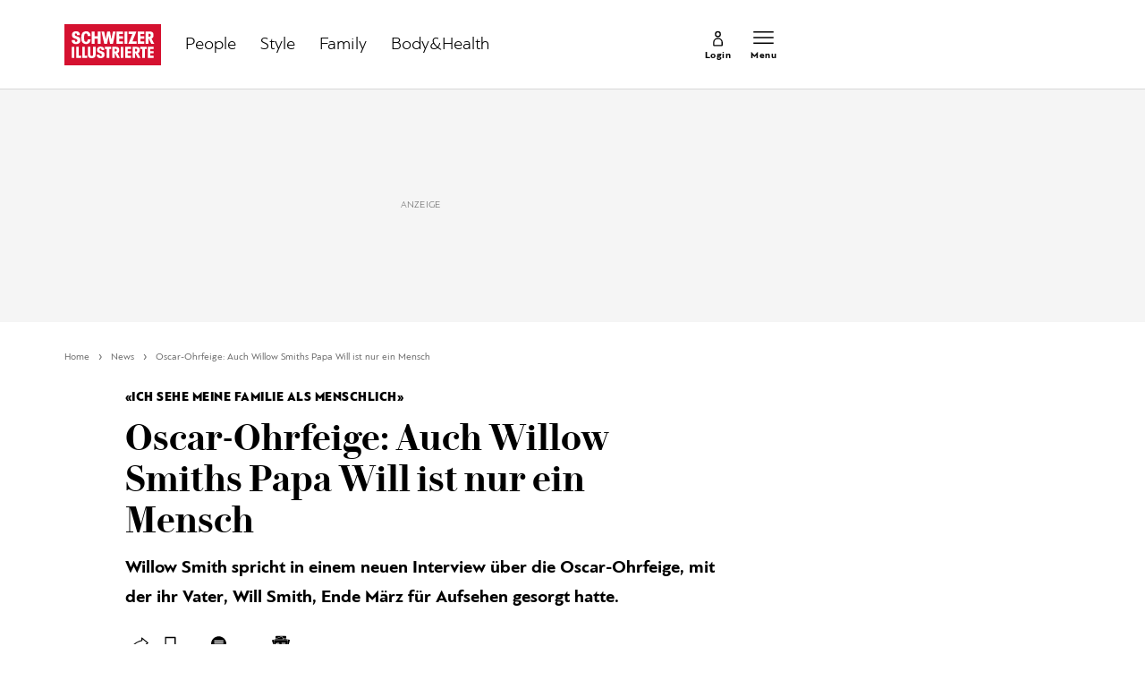

--- FILE ---
content_type: text/html; charset=utf-8
request_url: https://www.schweizer-illustrierte.ch/news/oscar-ohrfeige-auch-willow-smiths-papa-will-ist-nur-ein-mensch-523414
body_size: 24520
content:
<!doctype html><html lang="de-CH"><head><script>window.eventQueueDataLayer=window.eventQueueDataLayer||[],window.dataLayer=window.dataLayer||[]</script><script>if(!document.location.pathname.startsWith("/widget/")&&!document.location.search.includes("rasch_disable_cmp")){var dlApiScript=document.createElement("script");dlApiScript.type="text/javascript",dlApiScript.src="https://cdn.cookielaw.org/scripttemplates/otSDKStub.js",dlApiScript.setAttribute("data-domain-script","640aa7be-6976-4736-ab59-547da755239e"),dlApiScript.setAttribute("data-document-language","true"),dlApiScript.async=!0,document.head.appendChild(dlApiScript)}</script><script>function OptanonWrapper(){}</script><script>function setOneTrustConsentForAll(){null!=window.OneTrust&&OneTrust.AllowAll()}function toggleConsentInfoDisplay(){null!=window.OneTrust&&OneTrust.ToggleInfoDisplay()}</script><script>function isPresentinDatalayer(e){return"view"===e.event&&window.dataLayer?.some((n=>n.cms_page_id==e?.cms_page_id))}function pushToDataLayer(e){if(window.dataLayer){isPresentinDatalayer(e)||window.dataLayer?.push(e)}}function loadGTM(){!function(e,n,t,a,o){e[a]=e[a]||[],e[a].push({"gtm.start":(new Date).getTime(),event:"gtm.js"});const s=n.getElementsByTagName(t)[0],r=n.createElement(t);r.async=!0,r.src="https://www.googletagmanager.com/gtm.js?id=GTM-M5QZP3XP&gtm_auth=UdFHE6ho8-vsLS4yWlBeQA&gtm_preview=env-1",s.parentNode.insertBefore(r,s)}(window,document,"script","dataLayer"),window.eventQueueDataLayer?.forEach((e=>{e&&pushToDataLayer(e)})),window.eventQueueDataLayer.push=function(e){e&&pushToDataLayer(e)}}function waitForConsentAndLoadGTM(){window.OneTrust?.IsAlertBoxClosed()?loadGTM():window.OneTrust?.OnConsentChanged((function(){loadGTM()}))}if(window.OneTrust)waitForConsentAndLoadGTM();else{const e=setInterval((()=>{window.OneTrust&&(clearInterval(e),waitForConsentAndLoadGTM())}),500)}</script><script>window.__GRAPHQL_HOST__="https://api.schweizer-illustrierte.ch/graphql",window.loadedImages={},window.loadedImagesArray=[],window.__INITIAL_STATE__= {"settings":{"activeMainChannel":"News","activeContentType":"Article"},"route":{"locationBeforeTransitions":{"pathname":"\u002Fnews\u002Foscar-ohrfeige-auch-willow-smiths-papa-will-ist-nur-ein-mensch-523414","search":"","hash":"","action":"PUSH","key":null,"query":{}},"screenReady":true,"isRefetchingData":false,"isInitialPage":true,"vertical":"","loading":false,"isCrawler":false,"hasCustomTracking":false,"isHybridApp":false,"clientUrl":"https:\u002F\u002Fwww.schweizer-illustrierte.ch"},"scroll":{"scrollTop":0},"navigation":{"tree":null,"visibleNavigation":null,"activePublication":null,"activeVerticalMenu":null},"piano":{"pageMetadata":{"channelsHierarchy":[],"contentType":null,"publication":"schweizer_illustrierte","isPrintArticle":false,"isNativeContent":false,"pathname":"\u002Fnews\u002Foscar-ohrfeige-auch-willow-smiths-papa-will-ist-nur-ein-mensch-523414","publicationDate":"","restrictionStatus":null,"section":"","tags":null,"gcid":null,"subType":"","mainChannel":null,"page":null,"webinarId":null,"notInitialized":false,"cliffhangerTitle":null,"cliffhangerBulletpoints":[],"termId":"102008"},"userMetadata":{"idToken":"","externalSubscription":[],"initialAuthRequest":false},"browserMetadata":{"browserMode":"normal","isPushNotificationsSupported":false,"isPushNotificationsEnabled":false,"notificationsPermission":"default"},"isAccessGranted":false,"webinarAccessGranted":false,"isChatbotHidden":false},"auth":{"username":null,"givenName":null,"familyName":null,"email":null,"internalUserId":null,"registrationTimestamp":null,"subscriptionTimestamp":null,"isAuthenticated":false,"hasSubscriptions":false,"initialAuthRequest":false,"subscriptions":null,"gpNumber":null,"address":null,"birthday":null,"mobileNumber":null,"deviceId":"","realtime":null,"hasLegalAdviceAccess":false,"legalAdviceSubscriptions":null,"isChatbotAllowed":false},"comment":{"count":0},"alertList":{},"header":{"articleData":{},"title":"","isSinglePage":false,"contentType":"","noHeader":false},"bookmarkList":{}},window.__INITIAL_ADS_CONFIG__= {"config":{"platform":"MobileWeb","targeting":{"publication":"schweizer-illustrierte","subsection":"News","keywordCat":null,"keywords":["willow smith","will smith","Oscars 2022","Ohrfeige"],"articleType":"Article","articleId":"bm9kZTo1MDE0Nzc=","usersi":"0","olid":"0","articlePremium":"0"},"publisher":"schweizer-illustrierte.ch","ikjuzglkjfroef":true,"tracking":{},"isAdSuppressed":false,"channel":"ROS"},"slots":[],"helpers":[],"tracking":{}},window.__INITIAL_ADS_CONFIG__.tracking&&(window.__INITIAL_ADS_CONFIG__.tracking.initialStartTime=Date.now()),window.handleWysiwygLink=function(){return null},window.admTagMan=window.admTagMan||{},window.admTagMan.q=window.admTagMan.q||[],window.admTagMan.cq=window.admTagMan.cq||[];var isFrenchLanguage=window.__INITIAL_STATE__&&window.__INITIAL_STATE__.settings&&"fr"===window.__INITIAL_STATE__.settings.language,tagManagerUrl="https://cdn.ringier-advertising.ch/prod/tagmanager/schweizer-illustrierte.ch_de/latest/atm.js",tagManagerUrlFr="undefined"</script>  <script>window.__GRAPHQL_ORIGIN__=""</script>    <script>var atmScript = document.createElement("script"); atmScript.setAttribute('src', isFrenchLanguage ? tagManagerUrlFr : tagManagerUrl); atmScript.async = true; if (!document.location.pathname.startsWith('/widget/')) { document.head.appendChild(atmScript); }</script>   <script>function loadBrandingDayCss(){var t=document.createElement("script");t.setAttribute("src","/static/js/branding-day-css.adfd91a3.min.js"),t.setAttribute("type","text/javascript"),t.setAttribute("async",!1),document.head.appendChild(t)}function loadScript(t,e){var a=document.createElement("script");a.setAttribute("src",t),a.setAttribute("type","text/javascript"),a.setAttribute("async",!0),a.setAttribute("data-env","production"),a.setAttribute("data-auth-service-url","http://www.schweizer-illustrierte.ch/_/api/authentication/prod"),"function"==typeof e&&a.addEventListener("load",(()=>{loadBrandingDayCss()}),{once:!0}),document.head.appendChild(a)}document.location.pathname.startsWith("/widget/")||loadScript("/static/js/init-thirdparty.1db8f0e5.min.js",loadBrandingDayCss)</script><link rel="search" type="application/opensearchdescription+xml" href="/opensearch.xml" title="Suche"> <link rel="modulepreload" href="/static/js/vendors.4a58cded.js" as="script">
<link rel="modulepreload" href="/static/js/main.24557718.js" as="script">
<link rel="preload" href="/static/css/main.e0767fa3.css" as="style">
<link rel="preconnect" href="//cdn.schweizer-illustrierte.ch" >
<link rel="preconnect" href="//cdn.ringier-advertising.ch" >
<link rel="preconnect" href="//cdn.cookielaw.org" >
<link rel="dns-prefetch" href="//cdn.schweizer-illustrierte.ch">
<link rel="dns-prefetch" href="//tags.tiqcdn.com">
<link rel="dns-prefetch" href="//adserver.adtech.de">
<link rel="dns-prefetch" href="//cdn.ringier-advertising.ch">
<link rel="dns-prefetch" href="//buy.tinypass.com">
<link rel="dns-prefetch" href="//cdn.tinypass.com">
<link rel="dns-prefetch" href="//experience.tinypass.com">
<link rel="dns-prefetch" href="//login.onelog.ch">
<link rel="dns-prefetch" href="//cdn.cookielaw.org">
<link rel="dns-prefetch" href="//raetselfabrik.de"><title data-rh="true">Oscar-Ohrfeige: Auch Willow Smiths Papa Will ist nur ein Mensch | Schweizer Illustrierte</title><meta data-rh="true" name="base" content="https://www.schweizer-illustrierte.ch"/><meta data-rh="true" name="robots" content="index,follow,noodp,noopener,noarchive"/><meta data-rh="true" name="vf:url" content="https://www.schweizer-illustrierte.ch/news/oscar-ohrfeige-auch-willow-smiths-papa-will-ist-nur-ein-mensch-523414"/><meta data-rh="true" name="viewport" content="width=device-width, initial-scale=1"/><meta data-rh="true" name="charset" content="UTF-8"/><meta data-rh="true" http-equiv="content-type" content="text/html; charset=utf-8"/><meta data-rh="true" name="mobile-web-app-capable" content="yes"/><meta data-rh="true" property="og:type" content="article"/><meta data-rh="true" name="apple-mobile-web-app-capable" content="yes"/><meta data-rh="true" name="robots" content="max-image-preview:large"/><meta data-rh="true" name="robots" content="max-video-preview:-1"/><meta data-rh="true" name="robots" content="max-snippet:-1"/><meta data-rh="true" name="google-site-verification" content="4QM0ylIOUnpsiAnwXTXYyyzvlGcj8xQWIuiU9KU5RZE"/><meta data-rh="true" name="msapplication-TileColor" content="#ffffff"/><meta data-rh="true" name="theme-color" content="#ffffff"/><meta data-rh="true" name="article:publisher" content="https://www.facebook.com/SchweizerIllustrierte"/><meta data-rh="true" property="fb:app_id" content="221714391181050"/><meta data-rh="true" property="fb:admins" content="69838906408"/><meta data-rh="true" property="fb:pages" content="69838906408"/><meta data-rh="true" property="og:site_name" content="Schweizer Illustrierte"/><meta data-rh="true" property="og:locale" content="de_DE"/><meta data-rh="true" name="apple-mobile-web-app-title" content="Schweizer Illustrierte"/><meta data-rh="true" name="apple-mobile-web-app-status-bar-style" content="white-translucent"/><meta data-rh="true" name="vf:domain" content="www.schweizer-illustrierte.ch"/><meta data-rh="true" property="og:description" content="Willow Smith spricht in einem neuen Interview über die Oscar-Ohrfeige, mit der ihr Vater, Will Smith, Ende März für Aufsehen gesorgt hatte."/><meta data-rh="true" property="og:image" content="https://www.schweizer-illustrierte.ch/fp/1200/675/500/375/sites/default/files/schweizer_illustrierte/newsImport/2022-08-06/1027396_image_0.jpg"/><meta data-rh="true" property="og:image:secure_url" content="https://www.schweizer-illustrierte.ch/fp/1200/675/500/375/sites/default/files/schweizer_illustrierte/newsImport/2022-08-06/1027396_image_0.jpg"/><meta data-rh="true" property="og:title" content="Oscar-Ohrfeige: Auch Willow Smiths Papa Will ist nur ein Mensch"/><meta data-rh="true" name="twitter:title" content="Oscar-Ohrfeige: Auch Willow Smiths Papa Will ist nur ein Mensch"/><meta data-rh="true" name="twitter:image:src" content="https://www.schweizer-illustrierte.ch/fp/1200/675/500/375/sites/default/files/schweizer_illustrierte/newsImport/2022-08-06/1027396_image_0.jpg"/><meta data-rh="true" name="twitter:description" content="Willow Smith spricht in einem neuen Interview über die Oscar-Ohrfeige, mit der ihr Vater, Will Smith, Ende März für Aufsehen gesorgt hatte."/><meta data-rh="true" name="description" content="Willow Smith spricht in einem neuen Interview über die Oscar-Ohrfeige, mit der ihr Vater, Will Smith, Ende März für Aufsehen gesorgt hatte."/><meta data-rh="true" name="news_keywords" content="willow smith,will smith,Oscars 2022,Ohrfeige"/><meta data-rh="true" name="published_at" content="2022-08-06T13:48:29+02:00"/><meta data-rh="true" name="updated_at" content="2022-08-06T13:50:04+02:00"/><meta data-rh="true" name="parsely-post-id" content="501477"/><meta data-rh="true" name="parsely-type" content="post"/><meta data-rh="true" name="parsely-title" content="Oscar-Ohrfeige: Auch Willow Smiths Papa Will ist nur ein Mensch | Schweizer Illustrierte"/><meta data-rh="true" name="parsely-link" content="https://www.schweizer-illustrierte.ch/news/oscar-ohrfeige-auch-willow-smiths-papa-will-ist-nur-ein-mensch-523414"/><meta data-rh="true" name="parsely-image-url" content="https://www.schweizer-illustrierte.ch/fp/1200/675/500/375/sites/default/files/schweizer_illustrierte/newsImport/2022-08-06/1027396_image_0.jpg"/><meta data-rh="true" name="parsely-pub-date" content="2022-08-06T13:48:29+02:00"/><meta data-rh="true" name="parsely-section" content="News"/><meta data-rh="true" name="parsely-tags" content="print_article:0,willow smith,will smith,Oscars 2022,Ohrfeige,main_channel:News,restriction_status:free,page_type:Article"/><meta data-rh="true" name="parsely-author" content="spot on news AG"/><meta data-rh="true" property="og:url" content="https://www.schweizer-illustrierte.ch/news/oscar-ohrfeige-auch-willow-smiths-papa-will-ist-nur-ein-mensch-523414"/><link data-rh="true" rel="shortcut icon" type="image/x-icon" href="/static/media/9680cfb61965bba00d78b456d84d5ff5.ico"/><link data-rh="true" rel="apple-touch-icon" sizes="57x57" href="/static/media/9790289910f8f07a5a472ec6bd9b69c5.png"/><link data-rh="true" rel="apple-touch-icon" sizes="60x60" href="/static/media/0655fd9fefd58d62f456f6599aa43cfb.png"/><link data-rh="true" rel="apple-touch-icon" sizes="72x72" href="/static/media/0ca806b2be33558412b70fa7d36275f8.png"/><link data-rh="true" rel="apple-touch-icon" sizes="76x76" href="/static/media/35c7cc779b469fb031ab0c3e2f1e38ad.png"/><link data-rh="true" rel="apple-touch-icon" sizes="114x114" href="/static/media/d645307244a4f2f987c7017ee3cba359.png"/><link data-rh="true" rel="apple-touch-icon" sizes="120x120" href="/static/media/653c402141dd90aaf3a8d237450dbdb0.png"/><link data-rh="true" rel="apple-touch-icon" sizes="144x144" href="/static/media/80f10bd6ea2d2ff7ddf9855bad6f480e.png"/><link data-rh="true" rel="apple-touch-icon" sizes="152x152" href="/static/media/36562bf9dac270069c8b8b9a503abe27.png"/><link data-rh="true" rel="apple-touch-icon" sizes="180x180" href="/static/media/29b23e913608249ddade545b51b16a4f.png"/><link data-rh="true" rel="apple-touch-icon" href="/static/media/29b23e913608249ddade545b51b16a4f.png"/><link data-rh="true" rel="apple-touch-icon-precomposed" href="/static/media/29b23e913608249ddade545b51b16a4f.png"/><link data-rh="true" rel="apple-touch-startup-image" media="(device-width: 320px) and (device-height: 568px) and (-webkit-device-pixel-ratio: 2) and (orientation: portrait)" href="/static/media/8049b3e51fa59b1ff115230048b96f23.png"/><link data-rh="true" rel="apple-touch-startup-image" media="(device-width: 320px) and (device-height: 568px) and (-webkit-device-pixel-ratio: 2) and (orientation: landscape)" href="/static/media/85683e525ec7730c3c5a75bbc435def8.png"/><link data-rh="true" rel="apple-touch-startup-image" media="(device-width: 375px) and (device-height: 667px) and (-webkit-device-pixel-ratio: 2) and (orientation: portrait)" href="/static/media/ca278b819aef562c165094a9a00eaad5.png"/><link data-rh="true" rel="apple-touch-startup-image" media="(device-width: 375px) and (device-height: 667px) and (-webkit-device-pixel-ratio: 2) and (orientation: landscape)" href="/static/media/5c7e66de075d6fbd9213bb4880951342.png"/><link data-rh="true" rel="apple-touch-startup-image" media="(device-width: 414px) and (device-height: 736px) and (-webkit-device-pixel-ratio: 3) and (orientation: portrait)" href="/static/media/d0083522104779f00ef5a9cedda51029.png"/><link data-rh="true" rel="apple-touch-startup-image" media="(device-width: 414px) and (device-height: 736px) and (-webkit-device-pixel-ratio: 3) and (orientation: landscape)" href="/static/media/f6e42f9e94d6ee372cc848d7d4850224.png"/><link data-rh="true" rel="apple-touch-startup-image" media="(device-width: 375px) and (device-height: 812px) and (-webkit-device-pixel-ratio: 3) and (orientation: portrait)" href="/static/media/e57706db394ccdc5939276959e7d87dd.png"/><link data-rh="true" rel="apple-touch-startup-image" media="(device-width: 375px) and (device-height: 812px) and (-webkit-device-pixel-ratio: 3) and (orientation: landscape)" href="/static/media/8156e6dcf3f13c3e25d288a74d3a5642.png"/><link data-rh="true" rel="apple-touch-startup-image" media="(device-width: 414px) and (device-height: 896px) and (-webkit-device-pixel-ratio: 2) and (orientation: portrait)" href="/static/media/557c7d19ffb2eba075206dcaff39958e.png"/><link data-rh="true" rel="apple-touch-startup-image" media="(device-width: 414px) and (device-height: 896px) and (-webkit-device-pixel-ratio: 2) and (orientation: landscape)" href="/static/media/7fa2c2e521cd6cf5026862a63a1ed09b.png"/><link data-rh="true" rel="apple-touch-startup-image" media="(device-width: 414px) and (device-height: 896px) and (-webkit-device-pixel-ratio: 3) and (orientation: portrait)" href="/static/media/ac463a413c41267b7a29fd8931afe680.png"/><link data-rh="true" rel="apple-touch-startup-image" media="(device-width: 414px) and (device-height: 896px) and (-webkit-device-pixel-ratio: 3) and (orientation: landscape)" href="/static/media/99e56b8507959e62f6e2b99b099cd1db.png"/><link data-rh="true" rel="apple-touch-startup-image" media="(device-width: 768px) and (device-height: 1024px) and (-webkit-device-pixel-ratio: 2) and (orientation: portrait)" href="/static/media/af13385d587100a43cbccda79d02e286.png"/><link data-rh="true" rel="apple-touch-startup-image" media="(device-width: 768px) and (device-height: 1024px) and (-webkit-device-pixel-ratio: 2) and (orientation: landscape)" href="/static/media/8564a678763f1a651712d2ff05dc7407.png"/><link data-rh="true" rel="apple-touch-startup-image" media="(device-width: 834px) and (device-height: 1112px) and (-webkit-device-pixel-ratio: 2) and (orientation: portrait)" href="/static/media/16429526e843a45247d479e6b609059c.png"/><link data-rh="true" rel="apple-touch-startup-image" media="(device-width: 834px) and (device-height: 1112px) and (-webkit-device-pixel-ratio: 2) and (orientation: landscape)" href="/static/media/bb6e7857eb071e383cddb58e6248a0b0.png"/><link data-rh="true" rel="apple-touch-startup-image" media="(device-width: 1024px) and (device-height: 1366px) and (-webkit-device-pixel-ratio: 2) and (orientation: portrait)" href="/static/media/7e2888e9b0026ee06b3d313e8de341e9.png"/><link data-rh="true" rel="apple-touch-startup-image" media="(device-width: 1024px) and (device-height: 1366px) and (-webkit-device-pixel-ratio: 2) and (orientation: landscape)" href="/static/media/763ff9853c9f9a2554f4070356481ded.png"/><link data-rh="true" rel="apple-touch-startup-image" media="(device-width: 834px) and (device-height: 1194px) and (-webkit-device-pixel-ratio: 2) and (orientation: portrait)" href="/static/media/1a318e2007c3f683c058d156fb54e743.png"/><link data-rh="true" rel="apple-touch-startup-image" media="(device-width: 834px) and (device-height: 1194px) and (-webkit-device-pixel-ratio: 2) and (orientation: landscape)" href="/static/media/3da4740073d90ba0156bd29180532fc1.png"/><link data-rh="true" rel="icon" type="image/png" sizes="16x16" href="/static/media/602125a0035cdd540ff5f067910e8342.png"/><link data-rh="true" rel="icon" type="image/png" sizes="32x32" href="/static/media/46fc72c4b2296f561f53e2a2245c17a4.png"/><link data-rh="true" rel="icon" type="image/png" sizes="96x96" href="/static/media/4d48682d8117f9ad5c0977ef18d5e8e8.png"/><link data-rh="true" rel="icon" type="image/png" sizes="36x36" href="/static/media/6a787f21e6a194a2ebbdd4105b6563c5.png"/><link data-rh="true" rel="icon" type="image/png" sizes="48x48" href="/static/media/d6eea018b3dcf397d29c253e54eb97f8.png"/><link data-rh="true" rel="icon" type="image/png" sizes="72x72" href="/static/media/0ca806b2be33558412b70fa7d36275f8.png"/><link data-rh="true" rel="icon" type="image/png" sizes="96x96" href="/static/media/6da55cb52763511e11c14b175c73dcb5.png"/><link data-rh="true" rel="icon" type="image/png" sizes="144x144" href="/static/media/80f10bd6ea2d2ff7ddf9855bad6f480e.png"/><link data-rh="true" rel="icon" type="image/png" sizes="192x192" href="/static/media/d1b7ff01cc32f192bbac0fd0f8ee9e05.png"/><link data-rh="true" rel="alternate" type="application/atom+xml" href="https://www.schweizer-illustrierte.ch/rss_feed" title="Schweizer Illustrierte RSS Feed"/><link data-rh="true" rel="canonical" href="https://www.schweizer-illustrierte.ch/news/oscar-ohrfeige-auch-willow-smiths-papa-will-ist-nur-ein-mensch-523414"/><link data-rh="true" rel="preload" href="/fp/660/440/500/375/sites/default/files/schweizer_illustrierte/newsImport/2022-08-06/1027396_image_0.jpg" as="image" media="(max-width:479px)"/><link data-rh="true" rel="preload" href="/fp/1155/770/500/375/sites/default/files/schweizer_illustrierte/newsImport/2022-08-06/1027396_image_0.jpg" as="image" media="(min-width:480px) and (max-width:1679px)"/><link data-rh="true" rel="preload" href="/fp/1500/1000/500/375/sites/default/files/schweizer_illustrierte/newsImport/2022-08-06/1027396_image_0.jpg" as="image" media="(min-width:1680px)"/><script data-rh="true" type="application/ld+json">{"@context":"https://schema.org","@type":"WebPage","@id":"https://www.schweizer-illustrierte.ch/news/oscar-ohrfeige-auch-willow-smiths-papa-will-ist-nur-ein-mensch-523414","url":"https://www.schweizer-illustrierte.ch/news/oscar-ohrfeige-auch-willow-smiths-papa-will-ist-nur-ein-mensch-523414","name":"Schweizer Illustrierte","description":"Willow Smith spricht in einem neuen Interview über die Oscar-Ohrfeige, mit der ihr Vater, Will Smith, Ende März für Aufsehen gesorgt hatte.","datePublished":"2022-08-06T13:48:29+02:00","dateModified":"2022-08-06T13:50:04+02:00","isPartOf":{"@type":"WebSite","@id":"https://www.schweizer-illustrierte.ch/#/schema/WebSite/1"},"publisher":{"@type":"NewsMediaOrganization","@id":"https://www.schweizer-illustrierte.ch/#/schema/Organization/1"},"primaryImageOfPage":{"@type":"ImageObject","@id":"/fp/1200/1200/500/375/sites/default/files/schweizer_illustrierte/newsImport/2022-08-06/1027396_image_0.jpg"},"breadcrumb":{"@type":"BreadcrumbList","@id":"https://www.schweizer-illustrierte.ch/#/schema/BreadcrumbList/news/oscar-ohrfeige-auch-willow-smiths-papa-will-ist-nur-ein-mensch-523414"}}</script><script data-rh="true" type="application/ld+json">{"@context":"https://schema.org","@type":"ImageObject","@id":"https://www.schweizer-illustrierte.ch/fp/1200/1200/500/375/sites/default/files/schweizer_illustrierte/newsImport/2022-08-06/1027396_image_0.jpg","url":"https://www.schweizer-illustrierte.ch/fp/1200/1200/500/375/sites/default/files/schweizer_illustrierte/newsImport/2022-08-06/1027396_image_0.jpg","contentUrl":"https://www.schweizer-illustrierte.ch/fp/1200/1200/500/375/sites/default/files/schweizer_illustrierte/newsImport/2022-08-06/1027396_image_0.jpg","width":1200,"height":1200,"caption":"Der Smith-Clan: Jada Pinkett Smith, Willow, Will, Jaden und Trey (v.l.n.r.) im März 2022."}</script><script data-rh="true" type="application/ld+json">{"@context":"https://schema.org","@type":"ImageObject","@id":"https://www.schweizer-illustrierte.ch/fp/1200/900/500/375/sites/default/files/schweizer_illustrierte/newsImport/2022-08-06/1027396_image_0.jpg","url":"https://www.schweizer-illustrierte.ch/fp/1200/900/500/375/sites/default/files/schweizer_illustrierte/newsImport/2022-08-06/1027396_image_0.jpg","contentUrl":"https://www.schweizer-illustrierte.ch/fp/1200/900/500/375/sites/default/files/schweizer_illustrierte/newsImport/2022-08-06/1027396_image_0.jpg","width":1200,"height":900,"caption":"Der Smith-Clan: Jada Pinkett Smith, Willow, Will, Jaden und Trey (v.l.n.r.) im März 2022."}</script><script data-rh="true" type="application/ld+json">{"@context":"https://schema.org","@type":"ImageObject","@id":"https://www.schweizer-illustrierte.ch/fp/1770/996/500/375/sites/default/files/schweizer_illustrierte/newsImport/2022-08-06/1027396_image_0.jpg","url":"https://www.schweizer-illustrierte.ch/fp/1770/996/500/375/sites/default/files/schweizer_illustrierte/newsImport/2022-08-06/1027396_image_0.jpg","contentUrl":"https://www.schweizer-illustrierte.ch/fp/1770/996/500/375/sites/default/files/schweizer_illustrierte/newsImport/2022-08-06/1027396_image_0.jpg","width":1770,"height":996,"caption":"Der Smith-Clan: Jada Pinkett Smith, Willow, Will, Jaden und Trey (v.l.n.r.) im März 2022."}</script><script data-rh="true" type="application/ld+json">{"@context":"https://schema.org","@type":"WebSite","@id":"https://www.schweizer-illustrierte.ch/#/schema/WebSite/1","url":"https://www.schweizer-illustrierte.ch/news/oscar-ohrfeige-auch-willow-smiths-papa-will-ist-nur-ein-mensch-523414","name":"Schweizer Illustrierte","alternateName":"Ringier AG | Ringier Medien Schweiz","publisher":{"@id":"https://www.schweizer-illustrierte.ch/#/schema/Organization/1"}}</script><script data-rh="true" type="application/ld+json">{"@graph":[{"@context":"https://schema.org","@type":"NewsMediaOrganization","@id":"https://www.schweizer-illustrierte.ch/#/schema/Organization/1","url":"https://www.schweizer-illustrierte.ch/news/oscar-ohrfeige-auch-willow-smiths-papa-will-ist-nur-ein-mensch-523414","name":"Schweizer Illustrierte","legalName":"Ringier AG | Ringier Medien Schweiz","description":"Willow Smith spricht in einem neuen Interview über die Oscar-Ohrfeige, mit der ihr Vater, Will Smith, Ende März für Aufsehen gesorgt hatte.","logo":{"@type":"ImageObject","@id":"https://www.schweizer-illustrierte.ch/static/media/216d0edd54ac9fcc8e2782a570f7fd42.png","url":"https://www.schweizer-illustrierte.ch/static/media/216d0edd54ac9fcc8e2782a570f7fd42.png","contentUrl":"https://www.schweizer-illustrierte.ch/static/media/216d0edd54ac9fcc8e2782a570f7fd42.png"},"image":[{"@type":"ImageObject","@id":"https://www.schweizer-illustrierte.ch/static/media/216d0edd54ac9fcc8e2782a570f7fd42.png"},{"@type":"ImageObject","@id":"https://www.schweizer-illustrierte.ch/fp/1200/1200/500/375/sites/default/files/schweizer_illustrierte/newsImport/2022-08-06/1027396_image_0.jpg"}],"parentOrganization":{"@type":"Organization","@id":"https://www.schweizer-illustrierte.ch/#/schema/Organization/2"},"sameAs":["https://www.facebook.com/SchweizerIllustrierte","https://www.instagram.com/schweizer_illustrierte/","https://www.youtube.com/user/SIOnlineYT","https://de.wikipedia.org/wiki/Schweizer_Illustrierte"],"address":{"@type":"PostalAddress","streetAddress":"Flurstrasse 55","addressLocality":"Zürich","addressRegion":"Zürich","postalCode":"8048","addressCountry":"CH"},"contactPoint":{"@type":"ContactPoint","contactType":"customer service","telephone":"+41 (0) 58 269 26 26","email":"info@schweizer-illustrierte.ch"},"potentialAction":null,"employee":null},{"@context":"https://schema.org","@type":"Organization","@id":"https://www.schweizer-illustrierte.ch/#/schema/Organization/2","url":"https://www.ringier.com/","name":"Ringier","legalName":"Ringier AG","alternateName":"ringier.com","description":"Ringier is a family-owned media group with brands in Europe and Africa that focus on media, e-commerce, marketplaces and entertainment.","email":"info@ringier.ch","telephone":"+41442596111","address":{"@type":"PostalAddress","@id":"https://www.schweizer-illustrierte.ch/#/schema/Address/Organization/1"},"sameAs":["https://www.linkedin.com/company/ringier/","https://twitter.com/ringier_ag","https://www.facebook.com/ringierag/","https://www.youtube.com/user/RingierComm","https://www.instagram.com/ringier_ag"]},{"@context":"http://schema.org/","@type":"NewsArticle","mainEntityOfPage":"https://www.schweizer-illustrierte.ch/news/oscar-ohrfeige-auch-willow-smiths-papa-will-ist-nur-ein-mensch-523414","@id":"https://www.schweizer-illustrierte.ch/news/oscar-ohrfeige-auch-willow-smiths-papa-will-ist-nur-ein-mensch-523414","url":"https://www.schweizer-illustrierte.ch/news/oscar-ohrfeige-auch-willow-smiths-papa-will-ist-nur-ein-mensch-523414","publisher":{"@type":"NewsMediaOrganization","@id":"https://www.schweizer-illustrierte.ch/#/schema/Organization/1","name":"Schweizer Illustrierte","logo":{"@type":"ImageObject","@id":"https://www.schweizer-illustrierte.ch/static/media/216d0edd54ac9fcc8e2782a570f7fd42.png","url":"https://www.schweizer-illustrierte.ch/static/media/216d0edd54ac9fcc8e2782a570f7fd42.png","contentUrl":"https://www.schweizer-illustrierte.ch/static/media/216d0edd54ac9fcc8e2782a570f7fd42.png"},"sameAs":["https://www.facebook.com/SchweizerIllustrierte","https://www.instagram.com/schweizer_illustrierte/","https://www.youtube.com/user/SIOnlineYT","https://de.wikipedia.org/wiki/Schweizer_Illustrierte"]},"articleSection":"News","author":[{"@context":"https://schema.org","@id":"https://www.schweizer-illustrierte.ch/#/schema/Person/spot-on-news-ag","@type":"Person","url":"https://www.schweizer-illustrierte.ch/autoren/spot-on-news-ag","name":"spot on news AG","alternateName":"null null","jobTitle":null,"description":"null null is a null at Ringer AG","image":{"@type":"ImageObject"},"worksFor":{"@id":"https://www.schweizer-illustrierte.ch/#/schema/Organization/1"},"memberOf":{"@type":"Organization","@id":"https://www.schweizer-illustrierte.ch/#/schema/Organization/1"},"award":[],"sameAs":[]}],"datePublished":"2022-08-06T13:48:29+02:00","dateModified":"2022-08-06T13:50:04+02:00","headline":"Oscar-Ohrfeige: Auch Willow Smiths Papa Will ist nur ein Mensch","alternativeHeadline":"","description":"Willow Smith spricht in einem neuen Interview über die Oscar-Ohrfeige, mit der ihr Vater, Will Smith, Ende März für Aufsehen gesorgt hatte.","isPartOf":{"@type":"URL","@id":"https://www.schweizer-illustrierte.ch/news/oscar-ohrfeige-auch-willow-smiths-papa-will-ist-nur-ein-mensch-523414"},"image":[{"@type":"ImageObject","@id":"https://www.schweizer-illustrierte.ch/fp/1200/1200/500/375/sites/default/files/schweizer_illustrierte/newsImport/2022-08-06/1027396_image_0.jpg"},{"@type":"ImageObject","@id":"https://www.schweizer-illustrierte.ch/fp/1200/900/500/375/sites/default/files/schweizer_illustrierte/newsImport/2022-08-06/1027396_image_0.jpg"},{"@type":"ImageObject","@id":"https://www.schweizer-illustrierte.ch/fp/1770/996/500/375/sites/default/files/schweizer_illustrierte/newsImport/2022-08-06/1027396_image_0.jpg"}],"isAccessibleForFree":true}]}</script><script data-rh="true" type="application/ld+json">{"name":null,"publisher":{"@id":"https://www.schweizer-illustrierte.ch/#/schema/Organization/1"}}</script><script data-rh="true" type="application/ld+json">{"name":null,"publisher":{"@id":"https://www.schweizer-illustrierte.ch/#/schema/Organization/1"}}</script><script data-rh="true" type="application/ld+json">{"@context":"https://schema.org","@id":"https://www.schweizer-illustrierte.ch/#/schema/BreadcrumbList/news/oscar-ohrfeige-auch-willow-smiths-papa-will-ist-nur-ein-mensch-523414","@type":"BreadcrumbList","itemListElement":[{"@type":"ListItem","position":1,"name":"Home","item":"https://www.schweizer-illustrierte.ch","url":"https://www.schweizer-illustrierte.ch"},{"@type":"ListItem","position":2,"name":"News","item":"https://www.schweizer-illustrierte.ch/news","url":"https://www.schweizer-illustrierte.ch/news"},{"@type":"ListItem","position":3,"name":"Oscar-Ohrfeige: Auch Willow Smiths Papa Will ist nur ein Mensch"}]}</script> <script>(()=>{"use strict";var e={},t={};function r(n){var o=t[n];if(void 0!==o)return o.exports;var a=t[n]={id:n,loaded:!1,exports:{}};return e[n].call(a.exports,a,a.exports,r),a.loaded=!0,a.exports}r.m=e,(()=>{var e=[];r.O=(t,n,o,a)=>{if(!n){var i=1/0;for(u=0;u<e.length;u++){for(var[n,o,a]=e[u],l=!0,d=0;d<n.length;d++)(!1&a||i>=a)&&Object.keys(r.O).every((e=>r.O[e](n[d])))?n.splice(d--,1):(l=!1,a<i&&(i=a));if(l){e.splice(u--,1);var s=o();void 0!==s&&(t=s)}}return t}a=a||0;for(var u=e.length;u>0&&e[u-1][2]>a;u--)e[u]=e[u-1];e[u]=[n,o,a]}})(),r.n=e=>{var t=e&&e.__esModule?()=>e.default:()=>e;return r.d(t,{a:t}),t},(()=>{var e,t=Object.getPrototypeOf?e=>Object.getPrototypeOf(e):e=>e.__proto__;r.t=function(n,o){if(1&o&&(n=this(n)),8&o)return n;if("object"==typeof n&&n){if(4&o&&n.__esModule)return n;if(16&o&&"function"==typeof n.then)return n}var a=Object.create(null);r.r(a);var i={};e=e||[null,t({}),t([]),t(t)];for(var l=2&o&&n;"object"==typeof l&&!~e.indexOf(l);l=t(l))Object.getOwnPropertyNames(l).forEach((e=>i[e]=()=>n[e]));return i.default=()=>n,r.d(a,i),a}})(),r.d=(e,t)=>{for(var n in t)r.o(t,n)&&!r.o(e,n)&&Object.defineProperty(e,n,{enumerable:!0,get:t[n]})},r.f={},r.e=e=>Promise.all(Object.keys(r.f).reduce(((t,n)=>(r.f[n](e,t),t)),[])),r.u=e=>"static/js/"+({148:"ImageGalleryHero",354:"MinistageChannelSponsorSlider",532:"ImageGallery",631:"StyleguideParagraphs",634:"StyleguideButton",693:"ToastContainer",739:"FileUploader",846:"file-type",866:"Styleguide",949:"StyleguideTypography"}[e]||e)+"."+{9:"18c7e6ad",148:"6ed1dbda",354:"b4efcad0",532:"0a620eae",631:"f438e0e6",634:"623d7028",693:"56fa5d41",695:"a62194dc",739:"eb89a19b",846:"9089ce7c",866:"c7be17da",949:"eab9007f"}[e]+".chunk.js",r.miniCssF=e=>"static/css/"+{148:"ImageGalleryHero",354:"MinistageChannelSponsorSlider",532:"ImageGallery",631:"StyleguideParagraphs",634:"StyleguideButton",693:"ToastContainer",866:"Styleguide",949:"StyleguideTypography"}[e]+"."+{148:"5ab6c02b",354:"481a5f31",532:"b7ae026c",631:"7ea19742",634:"3029ae2c",693:"d9448f44",866:"939c1787",949:"6d415cbe"}[e]+".chunk.css",r.g=function(){if("object"==typeof globalThis)return globalThis;try{return this||new Function("return this")()}catch(e){if("object"==typeof window)return window}}(),r.hmd=e=>((e=Object.create(e)).children||(e.children=[]),Object.defineProperty(e,"exports",{enumerable:!0,set:()=>{throw new Error("ES Modules may not assign module.exports or exports.*, Use ESM export syntax, instead: "+e.id)}}),e),r.o=(e,t)=>Object.prototype.hasOwnProperty.call(e,t),(()=>{var e={},t="frontend:";r.l=(n,o,a,i)=>{if(e[n])e[n].push(o);else{var l,d;if(void 0!==a)for(var s=document.getElementsByTagName("script"),u=0;u<s.length;u++){var f=s[u];if(f.getAttribute("src")==n||f.getAttribute("data-webpack")==t+a){l=f;break}}l||(d=!0,(l=document.createElement("script")).charset="utf-8",l.timeout=120,r.nc&&l.setAttribute("nonce",r.nc),l.setAttribute("data-webpack",t+a),l.src=n),e[n]=[o];var c=(t,r)=>{l.onerror=l.onload=null,clearTimeout(p);var o=e[n];if(delete e[n],l.parentNode&&l.parentNode.removeChild(l),o&&o.forEach((e=>e(r))),t)return t(r)},p=setTimeout(c.bind(null,void 0,{type:"timeout",target:l}),12e4);l.onerror=c.bind(null,l.onerror),l.onload=c.bind(null,l.onload),d&&document.head.appendChild(l)}}})(),r.r=e=>{"undefined"!=typeof Symbol&&Symbol.toStringTag&&Object.defineProperty(e,Symbol.toStringTag,{value:"Module"}),Object.defineProperty(e,"__esModule",{value:!0})},r.nmd=e=>(e.paths=[],e.children||(e.children=[]),e),r.p="/",(()=>{if("undefined"!=typeof document){var e=e=>new Promise(((t,n)=>{var o=r.miniCssF(e),a=r.p+o;if(((e,t)=>{for(var r=document.getElementsByTagName("link"),n=0;n<r.length;n++){var o=(i=r[n]).getAttribute("data-href")||i.getAttribute("href");if("stylesheet"===i.rel&&(o===e||o===t))return i}var a=document.getElementsByTagName("style");for(n=0;n<a.length;n++){var i;if((o=(i=a[n]).getAttribute("data-href"))===e||o===t)return i}})(o,a))return t();((e,t,r,n,o)=>{var a=document.createElement("link");a.rel="stylesheet",a.type="text/css",a.onerror=a.onload=r=>{if(a.onerror=a.onload=null,"load"===r.type)n();else{var i=r&&("load"===r.type?"missing":r.type),l=r&&r.target&&r.target.href||t,d=new Error("Loading CSS chunk "+e+" failed.\n("+l+")");d.code="CSS_CHUNK_LOAD_FAILED",d.type=i,d.request=l,a.parentNode&&a.parentNode.removeChild(a),o(d)}},a.href=t,document.head.appendChild(a)})(e,a,0,t,n)})),t={121:0};r.f.miniCss=(r,n)=>{t[r]?n.push(t[r]):0!==t[r]&&{148:1,354:1,532:1,631:1,634:1,693:1,866:1,949:1}[r]&&n.push(t[r]=e(r).then((()=>{t[r]=0}),(e=>{throw delete t[r],e})))}}})(),(()=>{var e={121:0};r.f.j=(t,n)=>{var o=r.o(e,t)?e[t]:void 0;if(0!==o)if(o)n.push(o[2]);else if(121!=t){var a=new Promise(((r,n)=>o=e[t]=[r,n]));n.push(o[2]=a);var i=r.p+r.u(t),l=new Error;r.l(i,(n=>{if(r.o(e,t)&&(0!==(o=e[t])&&(e[t]=void 0),o)){var a=n&&("load"===n.type?"missing":n.type),i=n&&n.target&&n.target.src;l.message="Loading chunk "+t+" failed.\n("+a+": "+i+")",l.name="ChunkLoadError",l.type=a,l.request=i,o[1](l)}}),"chunk-"+t,t)}else e[t]=0},r.O.j=t=>0===e[t];var t=(t,n)=>{var o,a,[i,l,d]=n,s=0;if(i.some((t=>0!==e[t]))){for(o in l)r.o(l,o)&&(r.m[o]=l[o]);if(d)var u=d(r)}for(t&&t(n);s<i.length;s++)a=i[s],r.o(e,a)&&e[a]&&e[a][0](),e[a]=0;return r.O(u)},n=self.webpackChunkfrontend=self.webpackChunkfrontend||[];n.forEach(t.bind(null,0)),n.push=t.bind(null,n.push.bind(n))})()})()</script><link href="/static/css/main.e0767fa3.css" rel="stylesheet"><meta name="theme-color" content="#ffffff" /><link rel="manifest" href="/manifest.5cc7c29f2ea616509d8354cf932325f1.json" /></head><body class="mziXcgjF"><div id="top_special_1" classname="ad-wrapper"></div><div id="app"><div id="modal-root"></div><div class="oVN0iFuT"><div class="Jnssa4og"><div></div><div class="site-header"><div class="TK2XtEmr is-in-view"><div class="TK2XtEmr is-in-view"><div class="header-placeholder sMmSTWat"><header class="j9HJ13Pd"><div class=""><div class="site-header KJhgMVDk dubZooZM"><div class="container-wrapper ZPd_ooYO iFjmTrk3"><div class="ozdeIWNc B1IL6Y8N ipvfPaCr"><div class="dgoG8qeD"><div class="gg3WWNxt"><a href="/"><div class="yCv40U6b"><svg viewBox="0 0 294.61 124.55" version="1.2" class="hz7PXjwT" xmlns="http://www.w3.org/2000/svg" xmlns:xlink="http://www.w3.org/1999/xlink"><title>Schweizer Illustrierte Logo</title><style type="text/css"></style><g id="Logo"><rect x="-0.01" y="0" class="st0" width="294.64" height="124.56"></rect><path fill="#D51030" d="M23.33,54.25c-0.68-1.52-0.95-3.05-0.95-5.99h9.41c0,1.94,0.11,2.68,0.42,3.36c0.53,1.26,1.63,2,3.47,2 c1.74,0,2.89-0.63,3.42-1.79c0.21-0.53,0.32-1.05,0.32-2.16c0-1.21-0.16-1.74-0.37-2.26c-1-2.26-4.37-2.94-7.78-4.21 c-3.05-1.16-6.05-2.84-7.36-5.73c-0.53-1.26-0.84-2.73-0.84-5c0-2.16,0.32-3.58,0.95-5.05c1.63-3.63,5.63-5.89,11.36-5.89 c5.42,0,9.26,1.95,10.99,5.73c0.68,1.53,0.89,2.84,0.89,5.94h-8.78c0-1.95-0.1-2.74-0.42-3.47c-0.47-1.1-1.47-1.68-3.05-1.68 c-1.58,0-2.63,0.68-3.05,1.68c-0.21,0.47-0.26,0.79-0.26,1.84c0,0.95,0.05,1.47,0.32,2.05c0.84,1.84,3.84,2.42,7.26,3.58 c3.95,1.42,7.15,2.89,8.57,6.05c0.63,1.42,0.84,2.89,0.84,5.36c0,2.47-0.26,4-0.95,5.52c-1.79,4-6.26,6.21-12.36,6.21 C28.9,60.35,24.96,57.83,23.33,54.25"></path><polygon fill="#FFFFFF" points="83.46,22.38 91.98,22.38 91.98,36.84 101.86,36.84 101.86,22.38 110.38,22.38 110.38,59.51 101.86,59.51 101.86,44.21 91.98,44.21 91.98,59.51 83.46,59.51 	"></polygon><polygon fill="#FFFFFF" points="156.19,22.38 147.93,59.51 139.1,59.51 134.68,35.9 130.21,59.51 121.48,59.51 113.07,22.38 121.38,22.38 126.06,45.99 130.37,22.38 139.05,22.38 143.31,45.84 147.88,22.38 	"></polygon><polygon fill="#FFFFFF" points="158.87,22.38 178.91,22.38 178.91,29.69 167.39,29.69 167.39,36.84 178.75,36.84 178.75,43.94 167.39,43.94 167.39,52.2 178.91,52.2 178.91,59.51 158.87,59.51 	"></polygon><rect x="183.33" y="22.38" fill="#FFFFFF" width="8.52" height="37.13"></rect><polygon fill="#FFFFFF" points="207.22,29.64 195.76,29.64 195.76,22.38 219.58,22.38 207.43,52.25 220.26,52.25 220.26,59.51 194.97,59.51 	"></polygon><polygon fill="#FFFFFF" points="223.63,22.38 243.67,22.38 243.67,29.69 232.15,29.69 232.15,36.84 243.51,36.84 243.51,43.94 232.15,43.94 232.15,52.2 243.67,52.2 243.67,59.51 223.63,59.51 	"></polygon><path fill="#FFFFFF" d="M256.14,37.89h2.58c2.06,0,3.41-0.53,3.97-1.74c0.31-0.63,0.41-1.26,0.41-2.84c0-1.52-0.1-2.1-0.41-2.73 c-0.62-1.26-1.96-1.63-3.97-1.63h-2.58V37.89z M257.27,43.84h-1.13v15.67h-8.35V22.38h13.41c5.06,0,8.15,1.58,9.64,4.84 c0.62,1.42,0.88,3.05,0.88,5.89c0,2.79-0.26,4.47-0.88,5.89c-0.93,2.31-2.63,3.79-5.1,4.42l8.25,16.09h-9.03L257.27,43.84z"></path><rect x="22.38" y="68.68" fill="#FFFFFF" width="7.69" height="33.5"></rect><polygon fill="#FFFFFF" points="34.92,68.68 42.26,68.68 42.26,95.34 50.13,95.34 50.13,102.17 34.92,102.17 	"></polygon><polygon fill="#FFFFFF" points="53.3,68.68 60.98,68.68 60.98,95.34 68.48,95.34 68.48,102.17 53.3,102.17 	"></polygon><path fill="#FFFFFF" d="M71.06,92.02V68.68h7.73v22.92c0,2.89,1.23,4.55,4.08,4.55c2.94,0,4.22-1.66,4.22-4.55V68.68h7.73v23.34 c0,7.54-3.61,10.91-11.96,10.91C74.57,102.93,71.06,99.56,71.06,92.02"></path><path fill="#FFFFFF" d="M99.04,97.43c-0.62-1.38-0.85-2.75-0.85-5.41h8.49c0,1.75,0.1,2.42,0.38,3.04c0.47,1.14,1.47,1.8,3.13,1.8 c1.57,0,2.61-0.57,3.08-1.61c0.19-0.47,0.29-0.95,0.29-1.95c0-1.09-0.14-1.57-0.33-2.04c-0.9-2.04-3.94-2.66-7.02-3.8 c-2.75-1.04-5.46-2.56-6.64-5.17c-0.47-1.14-0.76-2.47-0.76-4.51c0-1.95,0.29-3.23,0.85-4.56c1.47-3.27,5.08-5.31,10.25-5.31 c4.89,0,8.35,1.75,9.91,5.17c0.62,1.38,0.81,2.56,0.81,5.36h-7.92c0-1.75-0.1-2.47-0.38-3.13c-0.43-1-1.33-1.52-2.75-1.52 c-1.42,0-2.37,0.62-2.75,1.52c-0.19,0.43-0.24,0.71-0.24,1.66c0,0.85,0.05,1.33,0.29,1.85c0.76,1.66,3.46,2.18,6.55,3.23 c3.56,1.28,6.45,2.61,7.73,5.46c0.57,1.28,0.76,2.61,0.76,4.84c0,2.23-0.24,3.6-0.85,4.98c-1.61,3.61-5.65,5.6-11.15,5.6 C104.07,102.93,100.51,100.65,99.04,97.43"></path><polygon fill="#FFFFFF" points="128.81,75.27 122.86,75.27 122.86,68.68 142.47,68.68 142.47,75.27 136.5,75.27 136.5,102.17 128.81,102.17 	"></polygon><path fill="#FFFFFF" d="M153.73,82.67h2.32c1.86,0,3.07-0.48,3.58-1.57c0.28-0.57,0.37-1.14,0.37-2.56c0-1.38-0.09-1.9-0.37-2.47 c-0.56-1.14-1.77-1.47-3.58-1.47h-2.32V82.67z M154.75,88.04h-1.02v14.14h-7.53V68.68h12.09c4.55,0,7.34,1.42,8.69,4.36 c0.56,1.28,0.79,2.75,0.79,5.31c0,2.52-0.23,4.03-0.79,5.31c-0.83,2.09-2.37,3.42-4.6,3.99l7.44,14.52h-8.13L154.75,88.04z"></path><rect x="172.61" y="68.68" fill="#FFFFFF" width="7.69" height="33.5"></rect><polygon fill="#FFFFFF" points="184.97,68.68 203.05,68.68 203.05,75.27 192.66,75.27 192.66,81.73 202.9,81.73 202.9,88.13 192.66,88.13 192.66,95.58 203.05,95.58 203.05,102.17 184.97,102.17 	"></polygon><path fill="#FFFFFF" d="M214.87,82.67h2.33c1.86,0,3.07-0.48,3.59-1.57c0.28-0.57,0.37-1.14,0.37-2.56c0-1.38-0.09-1.9-0.37-2.47 c-0.56-1.14-1.77-1.47-3.59-1.47h-2.33V82.67z M215.89,88.04h-1.02v14.14h-7.54V68.68h12.1c4.56,0,7.35,1.42,8.7,4.36 c0.56,1.28,0.79,2.75,0.79,5.31c0,2.52-0.23,4.03-0.79,5.31c-0.84,2.09-2.37,3.42-4.61,3.99l7.45,14.52h-8.14L215.89,88.04z"></path><polygon fill="#FFFFFF" points="237.17,75.27 231.2,75.27 231.2,68.68 250.8,68.68 250.8,75.27 244.86,75.27 244.86,102.17 237.17,102.17 	"></polygon><polygon fill="#FFFFFF" points="254.21,68.68 272.29,68.68 272.29,75.27 261.9,75.27 261.9,81.73 272.14,81.73 272.14,88.13 261.9,88.13 261.9,95.58 272.29,95.58 272.29,102.17 254.21,102.17 	"></polygon><path fill="#FFFFFF" d="M69.46,52.04c-0.72,0.79-1.71,1.47-3.58,1.47c-2.37,0-3.91-1.1-4.79-3.1c-0.62-1.53-0.87-4.15-0.87-9.46 c0-0.01,0-0.01,0-0.02l0,0c0,0,0,0,0-0.01c0,0,0,0,0-0.01l0,0c0-0.01,0-0.01,0-0.02c0-5.31,0.26-7.94,0.87-9.46 c0.88-2,2.42-3.1,4.79-3.1c1.87,0,2.86,0.69,3.58,1.47c0.95,1.03,1.39,3.05,1.39,5.83h8.85c-0.1-4.68-1.44-8.15-4.12-10.62 c-2.37-2.21-5.38-3.47-9.29-3.47c-6.59,0-10.96,3.05-13.23,8.15c-1.18,2.68-1.65,5.56-1.65,11.22l0,0c0,0,0,0,0,0.01 c0,0,0,0,0,0.01l0,0c0,5.66,0.46,8.54,1.65,11.22c2.26,5.1,6.64,8.15,13.23,8.15c3.91,0,6.93-1.26,9.29-3.47 c2.68-2.47,4.02-5.94,4.12-10.62h-8.85C70.85,48.99,70.4,51.01,69.46,52.04z"></path><rect x="-0.01" y="0" fill="#D51130" width="294.64" height="124.56"></rect><path fill="#FFFFFF" d="M23.33,54.25c-0.68-1.52-0.95-3.05-0.95-5.99h9.41c0,1.94,0.11,2.68,0.42,3.36c0.53,1.26,1.63,2,3.47,2 c1.74,0,2.89-0.63,3.42-1.79c0.21-0.53,0.32-1.05,0.32-2.16c0-1.21-0.16-1.74-0.37-2.26c-1-2.26-4.37-2.94-7.78-4.21 c-3.05-1.16-6.05-2.84-7.36-5.73c-0.53-1.26-0.84-2.73-0.84-5c0-2.16,0.32-3.58,0.95-5.05c1.63-3.63,5.63-5.89,11.36-5.89 c5.42,0,9.26,1.95,10.99,5.73c0.68,1.53,0.89,2.84,0.89,5.94h-8.78c0-1.95-0.1-2.74-0.42-3.47c-0.47-1.1-1.47-1.68-3.05-1.68 c-1.58,0-2.63,0.68-3.05,1.68c-0.21,0.47-0.26,0.79-0.26,1.84c0,0.95,0.05,1.47,0.32,2.05c0.84,1.84,3.84,2.42,7.26,3.58 c3.95,1.42,7.15,2.89,8.57,6.05c0.63,1.42,0.84,2.89,0.84,5.36c0,2.47-0.26,4-0.95,5.52c-1.79,4-6.26,6.21-12.36,6.21 C28.9,60.35,24.96,57.83,23.33,54.25"></path><polygon fill="#FFFFFF" points="83.46,22.38 91.98,22.38 91.98,36.84 101.86,36.84 101.86,22.38 110.38,22.38 110.38,59.51 101.86,59.51 101.86,44.21 91.98,44.21 91.98,59.51 83.46,59.51 	"></polygon><polygon fill="#FFFFFF" points="156.19,22.38 147.93,59.51 139.1,59.51 134.68,35.9 130.21,59.51 121.48,59.51 113.07,22.38 121.38,22.38 126.06,45.99 130.37,22.38 139.05,22.38 143.31,45.84 147.88,22.38 	"></polygon><polygon fill="#FFFFFF" points="158.87,22.38 178.91,22.38 178.91,29.69 167.39,29.69 167.39,36.84 178.75,36.84 178.75,43.94 167.39,43.94 167.39,52.2 178.91,52.2 178.91,59.51 158.87,59.51 	"></polygon><rect x="183.33" y="22.38" fill="#FFFFFF" width="8.52" height="37.13"></rect><polygon fill="#FFFFFF" points="207.22,29.64 195.76,29.64 195.76,22.38 219.58,22.38 207.43,52.25 220.26,52.25 220.26,59.51 194.97,59.51 	"></polygon><polygon fill="#FFFFFF" points="223.63,22.38 243.67,22.38 243.67,29.69 232.15,29.69 232.15,36.84 243.51,36.84 243.51,43.94 232.15,43.94 232.15,52.2 243.67,52.2 243.67,59.51 223.63,59.51 	"></polygon><path fill="#FFFFFF" d="M256.14,37.89h2.58c2.06,0,3.41-0.53,3.97-1.74c0.31-0.63,0.41-1.26,0.41-2.84c0-1.52-0.1-2.1-0.41-2.73 c-0.62-1.26-1.96-1.63-3.97-1.63h-2.58V37.89z M257.27,43.84h-1.13v15.67h-8.35V22.38h13.41c5.06,0,8.15,1.58,9.64,4.84 c0.62,1.42,0.88,3.05,0.88,5.89c0,2.79-0.26,4.47-0.88,5.89c-0.93,2.31-2.63,3.79-5.1,4.42l8.25,16.09h-9.03L257.27,43.84z"></path><rect x="22.38" y="68.68" fill="#FFFFFF" width="7.69" height="33.5"></rect><polygon fill="#FFFFFF" points="36.02,68.68 43.36,68.68 43.36,95.34 51.23,95.34 51.23,102.17 36.02,102.17 	"></polygon><polygon fill="#FFFFFF" points="54.3,68.68 61.98,68.68 61.98,95.34 69.48,95.34 69.48,102.17 54.3,102.17 	"></polygon><path fill="#FFFFFF" d="M71.52,92.02V68.68h7.73v22.92c0,2.89,1.23,4.55,4.08,4.55c2.94,0,4.22-1.66,4.22-4.55V68.68h7.73v23.34 c0,7.54-3.61,10.91-11.96,10.91C75.04,102.93,71.52,99.56,71.52,92.02"></path><path fill="#FFFFFF" d="M99.51,97.43c-0.62-1.38-0.85-2.75-0.85-5.41h8.49c0,1.75,0.1,2.42,0.38,3.04c0.47,1.14,1.47,1.8,3.13,1.8 c1.57,0,2.61-0.57,3.08-1.61c0.19-0.47,0.29-0.95,0.29-1.95c0-1.09-0.14-1.57-0.33-2.04c-0.9-2.04-3.94-2.66-7.02-3.8 c-2.75-1.04-5.46-2.56-6.64-5.17c-0.47-1.14-0.76-2.47-0.76-4.51c0-1.95,0.29-3.23,0.85-4.56c1.47-3.27,5.08-5.31,10.25-5.31 c4.89,0,8.35,1.75,9.91,5.17c0.62,1.38,0.81,2.56,0.81,5.36h-7.92c0-1.75-0.1-2.47-0.38-3.13c-0.43-1-1.33-1.52-2.75-1.52 c-1.42,0-2.37,0.62-2.75,1.52c-0.19,0.43-0.24,0.71-0.24,1.66c0,0.85,0.05,1.33,0.29,1.85c0.76,1.66,3.46,2.18,6.55,3.23 c3.56,1.28,6.45,2.61,7.73,5.46c0.57,1.28,0.76,2.61,0.76,4.84c0,2.23-0.24,3.6-0.85,4.98c-1.61,3.61-5.65,5.6-11.15,5.6 C104.54,102.93,100.98,100.65,99.51,97.43"></path><polygon fill="#FFFFFF" points="129.06,75.27 123.11,75.27 123.11,68.68 142.71,68.68 142.71,75.27 136.74,75.27 136.74,102.17 129.06,102.17 	"></polygon><path fill="#FFFFFF" d="M153.13,82.67h2.32c1.86,0,3.07-0.48,3.58-1.57c0.28-0.57,0.37-1.14,0.37-2.56c0-1.38-0.09-1.9-0.37-2.47 c-0.56-1.14-1.77-1.47-3.58-1.47h-2.32V82.67z M154.15,88.04h-1.02v14.14h-7.53V68.68h12.09c4.55,0,7.34,1.42,8.69,4.36 c0.56,1.28,0.79,2.75,0.79,5.31c0,2.52-0.23,4.03-0.79,5.31c-0.83,2.09-2.37,3.42-4.6,3.99l7.44,14.52h-8.13L154.15,88.04z"></path><rect x="171.85" y="68.68" fill="#FFFFFF" width="7.69" height="33.5"></rect><polygon fill="#FFFFFF" points="185.38,68.68 203.46,68.68 203.46,75.27 193.07,75.27 193.07,81.73 203.31,81.73 203.31,88.13 193.07,88.13 193.07,95.58 203.46,95.58 203.46,102.17 185.38,102.17 	"></polygon><path fill="#FFFFFF" d="M215.65,82.67h2.33c1.86,0,3.07-0.48,3.58-1.57c0.28-0.57,0.37-1.14,0.37-2.56c0-1.38-0.09-1.9-0.37-2.47 c-0.56-1.14-1.77-1.47-3.58-1.47h-2.33V82.67z M216.67,88.04h-1.02v14.14h-7.54V68.68h12.1c4.56,0,7.35,1.42,8.7,4.36 c0.56,1.28,0.79,2.75,0.79,5.31c0,2.52-0.23,4.03-0.79,5.31c-0.84,2.09-2.37,3.42-4.61,3.99l7.45,14.52h-8.14L216.67,88.04z"></path><polygon fill="#FFFFFF" points="237.49,75.27 231.52,75.27 231.52,68.68 251.12,68.68 251.12,75.27 245.18,75.27 245.18,102.17 237.49,102.17 	"></polygon><polygon fill="#FFFFFF" points="254.21,68.68 272.29,68.68 272.29,75.27 261.9,75.27 261.9,81.73 272.14,81.73 272.14,88.13 261.9,88.13 261.9,95.58 272.29,95.58 272.29,102.17 254.21,102.17 	"></polygon><path fill="#FFFFFF" d="M69.46,52.04c-0.72,0.79-1.71,1.47-3.58,1.47c-2.37,0-3.91-1.1-4.79-3.1c-0.62-1.53-0.87-4.15-0.87-9.46 c0-0.01,0-0.01,0-0.02l0,0c0,0,0,0,0-0.01c0,0,0,0,0-0.01l0,0c0-0.01,0-0.01,0-0.02c0-5.31,0.26-7.94,0.87-9.46 c0.88-2,2.42-3.1,4.79-3.1c1.87,0,2.86,0.69,3.58,1.47c0.95,1.03,1.39,3.05,1.39,5.83h8.85c-0.1-4.68-1.44-8.15-4.12-10.62 c-2.37-2.21-5.38-3.47-9.29-3.47c-6.59,0-10.96,3.05-13.23,8.15c-1.18,2.68-1.65,5.56-1.65,11.22l0,0c0,0,0,0,0,0.01 c0,0,0,0,0,0.01l0,0c0,5.66,0.46,8.54,1.65,11.22c2.26,5.1,6.64,8.15,13.23,8.15c3.91,0,6.93-1.26,9.29-3.47 c2.68-2.47,4.02-5.94,4.12-10.62h-8.85C70.85,48.99,70.4,51.01,69.46,52.04z"></path></g></svg></div></a></div><div class="bF1DnF7J xjeFvBYZ"><nav class="XOsNSIEf ASlJGoRV"><ul class="iEHsJ9rS"><li class="_NjqzNeA"><a class="rzm8sk9j WT5xXeor" href="/node/222504"><span>People</span></a></li><li class="_NjqzNeA"><a class="rzm8sk9j WT5xXeor" href="/style"><span>Style</span></a></li><li class="_NjqzNeA"><a class="rzm8sk9j WT5xXeor" href="/family"><span>Family</span></a></li><li class="_NjqzNeA"><a class="rzm8sk9j WT5xXeor" href="/body-health"><span>Body&amp;Health</span></a></li></ul></nav><div><section style="display:none"><div class="ykUxSPEz"><div class="nqFbMk0N"><div class="ZPd_ooYO WpjpadNG"><div class="QxrClZXJ"><ul class="uiMfBeAN F6XI5QAJ"><li class="track-menu OA6XH_o5" data-track-action="click" data-track-element="menu-category-0"><section class="QPjw8vEm"><div class="VzKQ2yt5" tabindex="0" role="button" aria-label="Akkordeon öffnen"><div class="kUGNgqdM"><span class="osxSHWTe UyVsexEX vAAX1xGw iY6YHRMe">People</span><div class="CR2it1jH"></div><div class="faRHBP9q x_JjOuhV"></div></div></div><div style="transition:height 300ms ease-in-out" class="H8zCUsh_" aria-hidden="true"><ul class="xvaQILki"><li class="OA6XH_o5"><a class="track-menu rziLRgZL qbwfKnyc" data-track-action="click" data-track-element="menu-link-0-0" href="/people/swiss-stars">Swiss Stars</a></li><li class="OA6XH_o5"><a class="track-menu rziLRgZL qbwfKnyc" data-track-action="click" data-track-element="menu-link-0-1" href="/people/international-stars">International Stars</a></li><li class="OA6XH_o5"><a class="track-menu rziLRgZL qbwfKnyc" data-track-action="click" data-track-element="menu-link-0-2" href="/people/royals">Royals</a></li></ul></div></section></li><li class="track-menu OA6XH_o5" data-track-action="click" data-track-element="menu-category-1"><section class="QPjw8vEm"><div class="VzKQ2yt5" tabindex="0" role="button" aria-label="Akkordeon öffnen"><div class="kUGNgqdM"><span class="osxSHWTe UyVsexEX vAAX1xGw iY6YHRMe">Style</span><div class="CR2it1jH"></div><div class="faRHBP9q x_JjOuhV"></div></div></div><div style="transition:height 300ms ease-in-out" class="H8zCUsh_" aria-hidden="true"><ul class="xvaQILki"><li class="OA6XH_o5"><a class="track-menu rziLRgZL qbwfKnyc" data-track-action="click" data-track-element="menu-link-1-0" href="/style">Style Home</a></li><li class="OA6XH_o5"><a class="track-menu rziLRgZL qbwfKnyc" data-track-action="click" data-track-element="menu-link-1-1" href="/style/fashion">Fashion</a></li><li class="OA6XH_o5"><a class="track-menu rziLRgZL qbwfKnyc" data-track-action="click" data-track-element="menu-link-1-2" href="/style/beauty">Beauty</a></li><li class="OA6XH_o5"><a class="track-menu rziLRgZL qbwfKnyc" data-track-action="click" data-track-element="menu-link-1-3" href="/style/lifestyle">Lifestyle</a></li><li class="OA6XH_o5"><a class="track-menu rziLRgZL qbwfKnyc" data-track-action="click" data-track-element="menu-link-1-4" href="/style/living">Living</a></li></ul></div></section></li><li class="track-menu OA6XH_o5" data-track-action="click" data-track-element="menu-category-2"><section class="QPjw8vEm"><div class="VzKQ2yt5" tabindex="0" role="button" aria-label="Akkordeon öffnen"><div class="kUGNgqdM"><span class="osxSHWTe UyVsexEX vAAX1xGw iY6YHRMe">Family</span><div class="CR2it1jH"></div><div class="faRHBP9q x_JjOuhV"></div></div></div><div style="transition:height 300ms ease-in-out" class="H8zCUsh_" aria-hidden="true"><ul class="xvaQILki"><li class="OA6XH_o5"><a class="track-menu rziLRgZL qbwfKnyc" data-track-action="click" data-track-element="menu-link-2-0" href="/family">Family Home</a></li><li class="OA6XH_o5"><a class="track-menu rziLRgZL qbwfKnyc" data-track-action="click" data-track-element="menu-link-2-1" href="/family/familien-geschichten">Familien-Geschichten</a></li><li class="OA6XH_o5"><a class="track-menu rziLRgZL qbwfKnyc" data-track-action="click" data-track-element="menu-link-2-2" href="/family/freizeit">Freizeit</a></li><li class="OA6XH_o5"><a class="track-menu rziLRgZL qbwfKnyc" data-track-action="click" data-track-element="menu-link-2-3" href="/family/alltag">Alltag</a></li><li class="OA6XH_o5"><a class="track-menu rziLRgZL qbwfKnyc" data-track-action="click" data-track-element="menu-link-2-4" href="/family/rezepte">Rezepte</a></li><li class="OA6XH_o5"><a class="track-menu rziLRgZL qbwfKnyc" data-track-action="click" data-track-element="menu-link-2-5" href="/family/familientreff">Familientreff</a></li></ul></div></section></li><li class="track-menu OA6XH_o5" data-track-action="click" data-track-element="menu-category-3"><section class="QPjw8vEm"><div class="VzKQ2yt5" tabindex="0" role="button" aria-label="Akkordeon öffnen"><div class="kUGNgqdM"><span class="osxSHWTe UyVsexEX vAAX1xGw iY6YHRMe">Body&amp;Health</span><div class="CR2it1jH"></div><div class="faRHBP9q x_JjOuhV"></div></div></div><div style="transition:height 300ms ease-in-out" class="H8zCUsh_" aria-hidden="true"><ul class="xvaQILki"><li class="OA6XH_o5"><a class="track-menu rziLRgZL qbwfKnyc" data-track-action="click" data-track-element="menu-link-3-0" href="/body-health">Body&amp;Health Home</a></li><li class="OA6XH_o5"><a class="track-menu rziLRgZL qbwfKnyc" data-track-action="click" data-track-element="menu-link-3-1" href="/body-health/mind">Mind</a></li><li class="OA6XH_o5"><a class="track-menu rziLRgZL qbwfKnyc" data-track-action="click" data-track-element="menu-link-3-2" href="/body-health/fitness">Fitness</a></li><li class="OA6XH_o5"><a class="track-menu rziLRgZL qbwfKnyc" data-track-action="click" data-track-element="menu-link-3-3" href="/body-health/food">Food</a></li><li class="OA6XH_o5"><a class="track-menu rziLRgZL qbwfKnyc" data-track-action="click" data-track-element="menu-link-3-4" href="/body-health/health">Health</a></li><li class="OA6XH_o5"><a class="track-menu rziLRgZL qbwfKnyc" data-track-action="click" data-track-element="menu-link-3-5" href="/body-health/girl-talk">Girl Talk</a></li></ul></div></section></li><li class="track-menu OA6XH_o5" data-track-action="click" data-track-element="menu-category-4"><section class="QPjw8vEm"><div class="VzKQ2yt5" tabindex="0" role="button" aria-label="Akkordeon öffnen"><div class="kUGNgqdM"><span class="osxSHWTe UyVsexEX">Blogs</span><div class="CR2it1jH"></div><div class="faRHBP9q x_JjOuhV"></div></div></div><div style="transition:height 300ms ease-in-out" class="H8zCUsh_" aria-hidden="true"><ul class="xvaQILki"><li class="OA6XH_o5"><a class="track-menu rziLRgZL qbwfKnyc" data-track-action="click" data-track-element="menu-link-4-0" href="/blogs">Übersicht</a></li><li class="OA6XH_o5"><a class="track-menu rziLRgZL qbwfKnyc" data-track-action="click" data-track-element="menu-link-4-1" href="/blogs/brief-prominente">Brief an Prominente</a></li><li class="OA6XH_o5"><a class="track-menu rziLRgZL qbwfKnyc" data-track-action="click" data-track-element="menu-link-4-2" href="/blogs/der-papi-experte">Der Papi-Experte</a></li><li class="OA6XH_o5"><a class="track-menu rziLRgZL qbwfKnyc" data-track-action="click" data-track-element="menu-link-4-3" href="/blogs/der-ganz-normale-wahnsinn">Der ganz normale Wahnsinn</a></li><li class="OA6XH_o5"><a class="track-menu rziLRgZL qbwfKnyc" data-track-action="click" data-track-element="menu-link-4-4" href="/blogs/genau-gulsha">Genau, Gülsha!</a></li><li class="OA6XH_o5"><a class="track-menu rziLRgZL qbwfKnyc" data-track-action="click" data-track-element="menu-link-4-5" href="/blogs/senkrecht">Senkrecht</a></li><li class="OA6XH_o5"><a class="track-menu rziLRgZL qbwfKnyc" data-track-action="click" data-track-element="menu-link-4-6" href="/blogs/notabene">Notabene</a></li><li class="OA6XH_o5"><a class="track-menu rziLRgZL qbwfKnyc" data-track-action="click" data-track-element="menu-link-4-7" href="/blogs/gschichte-vo-hie-und-hutt">Gschichte vo hie und hütt</a></li><li class="OA6XH_o5"><a class="track-menu rziLRgZL qbwfKnyc" data-track-action="click" data-track-element="menu-link-4-8" href="/blogs/unterwegs">Unterwegs</a></li><li class="OA6XH_o5"><a class="track-menu rziLRgZL qbwfKnyc" data-track-action="click" data-track-element="menu-link-4-9" href="/blogs/siljas-film-klappe-0">Siljas (Film-) Klappe</a></li></ul></div></section></li><li class="track-menu OA6XH_o5" data-track-action="click" data-track-element="menu-category-5"><section class="QPjw8vEm"><div class="VzKQ2yt5" tabindex="0" role="button" aria-label="Akkordeon öffnen"><div class="kUGNgqdM"><span class="osxSHWTe UyVsexEX">Videos</span><div class="CR2it1jH"></div><div class="faRHBP9q x_JjOuhV"></div></div></div><div style="transition:height 300ms ease-in-out" class="H8zCUsh_" aria-hidden="true"><ul class="xvaQILki"><li class="OA6XH_o5"><a class="track-menu rziLRgZL qbwfKnyc" data-track-action="click" data-track-element="menu-link-5-0" href="/videos">Übersichtsseite</a></li><li class="OA6XH_o5"><a class="track-menu rziLRgZL qbwfKnyc" data-track-action="click" data-track-element="menu-link-5-1" href="/videos/sitalk">SI.Talk</a></li><li class="OA6XH_o5"><a class="track-menu rziLRgZL qbwfKnyc" data-track-action="click" data-track-element="menu-link-5-2" href="/node/685065">ziitmaschine</a></li><li class="OA6XH_o5"><a class="track-menu rziLRgZL qbwfKnyc" data-track-action="click" data-track-element="menu-link-5-3" href="/videos/tierisch-prominent">Tierisch Prominent</a></li><li class="OA6XH_o5"><a class="track-menu rziLRgZL qbwfKnyc" data-track-action="click" data-track-element="menu-link-5-4" href="/videos/hand-ufs-herz-mit-burkis">Hand ufs Herz mit Burkis</a></li><li class="OA6XH_o5"><a class="track-menu rziLRgZL qbwfKnyc" data-track-action="click" data-track-element="menu-link-5-5" href="/videos/nahtalk-erfahrung">NahTalk-Erfahrung</a></li><li class="OA6XH_o5"><a class="track-menu rziLRgZL qbwfKnyc" data-track-action="click" data-track-element="menu-link-5-6" href="/videos/total-royal">Total Royal</a></li><li class="OA6XH_o5"><a class="track-menu rziLRgZL qbwfKnyc" data-track-action="click" data-track-element="menu-link-5-7" href="/videos/freystyle">FreyStyle</a></li><li class="OA6XH_o5"><a class="track-menu rziLRgZL qbwfKnyc" data-track-action="click" data-track-element="menu-link-5-8" href="/videos/3-1-allwettertricks">3 in 1 – Allwetter-Tricks</a></li><li class="OA6XH_o5"><a class="track-menu rziLRgZL qbwfKnyc" data-track-action="click" data-track-element="menu-link-5-9" href="/videos/bodylove">BodyLove</a></li></ul></div></section></li><li class="track-menu OA6XH_o5" data-track-action="click" data-track-element="menu-category-6"><section class="QPjw8vEm"><div class="VzKQ2yt5" tabindex="0" role="button" aria-label="Akkordeon öffnen"><div class="kUGNgqdM"><span class="osxSHWTe UyVsexEX">Specials</span><div class="CR2it1jH"></div><div class="faRHBP9q x_JjOuhV"></div></div></div><div style="transition:height 300ms ease-in-out" class="H8zCUsh_" aria-hidden="true"><ul class="xvaQILki"><li class="OA6XH_o5"><a class="track-menu rziLRgZL qbwfKnyc" data-track-action="click" data-track-element="menu-link-6-0" href="/specials">Übersicht</a></li></ul></div></section></li><li class="track-menu OA6XH_o5" data-track-action="click" data-track-element="menu-category-7"><section class="QPjw8vEm"><div class="VzKQ2yt5" tabindex="0" role="button" aria-label="Akkordeon öffnen"><div class="kUGNgqdM"><span class="osxSHWTe UyVsexEX">Magazin, Abo &amp; Bücher</span><div class="CR2it1jH"></div><div class="faRHBP9q x_JjOuhV"></div></div></div><div style="transition:height 300ms ease-in-out" class="H8zCUsh_" aria-hidden="true"><ul class="xvaQILki"><li class="OA6XH_o5"><a target="_blank" rel="noopener nofollow" class="track-menu rziLRgZL qbwfKnyc" data-track-action="click" data-track-element="menu-link-7-0" href="https://shop.schweizer-illustrierte.ch/abo-print">Abo-Service Schweizer Illustrierte</a></li><li class="OA6XH_o5"><a target="_blank" rel="noopener nofollow" class="track-menu rziLRgZL qbwfKnyc" data-track-action="click" data-track-element="menu-link-7-1" href="https://shop.schweizer-illustrierte.ch/buecher">Bücher</a></li><li class="OA6XH_o5"><a target="_blank" rel="noopener nofollow" class="track-menu rziLRgZL qbwfKnyc" data-track-action="click" data-track-element="menu-link-7-2" href="https://epaper.schweizer-illustrierte.ch/">eMagazin Schweizer Illustrierte</a></li><li class="OA6XH_o5"><a target="_blank" rel="noopener nofollow" class="track-menu rziLRgZL qbwfKnyc" data-track-action="click" data-track-element="menu-link-7-3" href="https://epaper.schweizer-illustrierte.ch/newsstand?publication=d0b282b3-e9eb-4b36-a9d9-5737e21f1f49">eMagazin SI Specials</a></li><li class="OA6XH_o5"><a target="_blank" rel="noopener nofollow" class="track-menu rziLRgZL qbwfKnyc" data-track-action="click" data-track-element="menu-link-7-4" href="https://epaper.schweizer-illustrierte.ch/newsstand?publication=d0b282b3-e9eb-4b36-a9d9-5737e21f1f49">eMagazin Style</a></li><li class="OA6XH_o5"><a target="_blank" rel="noopener nofollow" class="track-menu rziLRgZL qbwfKnyc" data-track-action="click" data-track-element="menu-link-7-5" href="https://epaper.schweizer-illustrierte.ch/newsstand?publication=d0b282b3-e9eb-4b36-a9d9-5737e21f1f49">eMagazin Style Specials</a></li></ul></div></section></li><li class="OA6XH_o5 K7_58Tpd"><a data-track-action="click" data-track-element="menu-link-8" class="track-menu rziLRgZL qbwfKnyc" href="/horoskop">Horoskop</a></li><li class="OA6XH_o5 K7_58Tpd"><a data-track-action="click" data-track-element="menu-link-9" class="track-menu rziLRgZL qbwfKnyc" href="/newsletter">Newsletter</a></li><li class="OA6XH_o5 K7_58Tpd"><a data-track-action="click" data-track-element="menu-link-10" class="track-menu rziLRgZL qbwfKnyc" href="/verlosungen">Verlosungen</a></li><li class="OA6XH_o5 K7_58Tpd"><a data-track-action="click" data-track-element="menu-link-11" class="track-menu rziLRgZL qbwfKnyc" href="/kontakt">Kontakt</a></li></ul><div class="BbJwo2t_"></div></div></div></div></div></section></div></div><div class="ywA3ZQzy"><div class="header-icon-login rtGqnuci W0aCVjQh ASlJGoRV" role="link" tabindex="0"><svg xmlns="http://www.w3.org/2000/svg" viewBox="-3 -3 39 39" type="svg-icons/type/user" class="IO2VLihg"><path d="M16.593 16.78a6.33 6.33 0 0 1 6.319 6.318v3.754H10.263v-3.753a6.33 6.33 0 0 1 6.33-6.319zm0-2.148h-.011a8.467 8.467 0 0 0-8.467 8.467v4.036c0 1.03.835 1.865 1.865 1.865h13.226c1.03 0 1.865-.835 1.865-1.865v-4.036a8.467 8.467 0 0 0-8.467-8.467h-.012.001zm0-9.484a3.108 3.108 0 1 1-3.121 3.109 3.11 3.11 0 0 1 3.109-3.109h.012-.001zm0-2.148a5.256 5.256 0 1 0 5.256 5.256A5.267 5.267 0 0 0 16.593 3h-.001z"></path></svg><span class="LudngiV3 X_MR1lrg">Login</span></div><button class="track-menu W0aCVjQh YGoGl82x rtGqnuci ASlJGoRV" data-track-action="open" data-track-element="menu" aria-label="Menu öffnen"><svg xmlns="http://www.w3.org/2000/svg" viewBox="0 2 32 32" type="svg-icons/type/hamburger" class="IO2VLihg"><path d="M1.712 7.004h28.577v1.999H1.712V7.004zm0 7.996h28.577v1.999H1.712V15zm0 7.997h28.577v1.999H1.712v-1.999z"></path></svg><span class="LudngiV3 X_MR1lrg">Menu</span></button></div></div></div></div></div><div class="utility-bar-wrapper cM9dmEwA"><div class="ZPd_ooYO"><div class="NuG5ctQI VJaqFX2d NuG5ctQI utility-bar"><div data-track-info="[{&quot;type&quot;:&quot;data-utility-button-type&quot;,&quot;value&quot;:&quot;utility bar&quot;},{&quot;type&quot;:&quot;data-utility-button-target&quot;,&quot;value&quot;:&quot;Teilen&quot;}]" target="_self" class="utility-button m9t_1BJd ZQvbs6fg" aria-label="Link zu Teilen"><svg xmlns="http://www.w3.org/2000/svg" viewBox="0 0 25 17" type="svg-icons/type/share" class="IO2VLihg PUDqCryf"><path d="M15.732.296c.114 0 .2.057.285.114l8.55 7.125c.256.2.285.57.085.798l-.085.085-8.55 7.125a.556.556 0 0 1-.798-.085.6.6 0 0 1-.143-.37v-3.136c-1.51-.028-8.692.143-13.879 4.703a.578.578 0 0 1-.798-.057.545.545 0 0 1-.114-.542C2.679 8.732 9.918 5.483 15.076 4.115V.837c0-.313.257-.57.57-.57.057.029.086.029.086.029zm.798 2.337v1.653c0 .684-.257.997-.713 1.111-4.502 1.14-9.889 3.135-13.452 9.006 4.019-3.847 12.54-4.16 13.053-4.132.485.028 1.112.399 1.112.855v2.194l6.241-5.33-6.241-5.357z"></path></svg><p class="THuKI1Vy X_MR1lrg">Teilen</p></div><div data-track-info="[{&quot;type&quot;:&quot;data-utility-button-type&quot;,&quot;value&quot;:&quot;utility bar&quot;},{&quot;type&quot;:&quot;data-utility-button-target&quot;,&quot;value&quot;:&quot;Entfernen&quot;}]" target="_blank" class="utility-button xf4QUxBz m9t_1BJd qD4W96aJ ZQvbs6fg" aria-label="Link zu Merken"><svg xmlns="http://www.w3.org/2000/svg" viewBox="-1 -4 24 29" type="svg-icons/type/bookmark-inactive" class="IO2VLihg cvJVO0r7 PUDqCryf"><path fill-rule="evenodd" d="M2.033 2.033v17.892l6.658-4.432 6.63 4.413V2.033H2.033zM0 22.57V.617C0 .276.276 0 .617 0h16.12c.34 0 .617.276.617.617V22.55a.617.617 0 0 1-.96.514l-7.703-5.128L.96 23.083a.617.617 0 0 1-.96-.514z"></path></svg><p class="eE4juRxA THuKI1Vy X_MR1lrg">Merken</p></div><a data-track-info="[{&quot;type&quot;:&quot;data-utility-button-type&quot;,&quot;value&quot;:&quot;utility bar&quot;},{&quot;type&quot;:&quot;data-utility-button-target&quot;,&quot;value&quot;:&quot;Kommentare&quot;}]" class="utility-button m9t_1BJd ZQvbs6fg" aria-label="Link zu Kommentare" href="/news/oscar-ohrfeige-auch-willow-smiths-papa-will-ist-nur-ein-mensch-523414#comments" target="_self"><svg xmlns="http://www.w3.org/2000/svg" viewBox="0 -3 27 27" type="svg-icons/type/comment" class="IO2VLihg PUDqCryf"><path d="M23 23a10.19 10.19 0 0 1-.958-1.81 7.562 7.562 0 0 1-.485-1.75 5.93 5.93 0 0 1-.006-1.702 6.066 6.066 0 0 1 .455-1.63c.151-.351.291-.71.419-1.078.12-.376.224-.757.311-1.145.088-.387.152-.781.192-1.18.048-.4.072-.8.072-1.199 0-1.598-.3-3.096-.898-4.495a11.603 11.603 0 0 0-2.462-3.65A11.559 11.559 0 0 0 15.98.9 11.247 11.247 0 0 0 11.5 0C9.91 0 8.417.3 7.02.899a11.538 11.538 0 0 0-3.654 2.457A11.544 11.544 0 0 0 .91 7.01 11.135 11.135 0 0 0 0 11.494c0 1.598.303 3.096.91 4.495a11.654 11.654 0 0 0 2.456 3.65A11.488 11.488 0 0 0 7.02 22.1c1.397.6 2.89.899 4.48.899.423 0 .843-.02 1.258-.06.423-.048.838-.118 1.246-.21.407-.092.806-.205 1.198-.341.39-.128.766-.28 1.126-.456a4.925 4.925 0 0 1 1.413-.323 7.2 7.2 0 0 1 1.581.084 9.203 9.203 0 0 1 1.75.467A15.53 15.53 0 0 1 23 23zM18.496 7.85h-13.8V6.232h13.8V7.85zm0 3.009h-13.8V9.24h13.8v1.618zm0 3.008h-13.8V12.25h13.8v1.618zm-7.69 3.02h-6.11V15.27h6.11v1.618z"></path></svg><p class="THuKI1Vy X_MR1lrg">Kommentare</p></a><a data-track-info="[{&quot;type&quot;:&quot;data-utility-button-type&quot;,&quot;value&quot;:&quot;utility bar&quot;},{&quot;type&quot;:&quot;data-utility-button-target&quot;,&quot;value&quot;:&quot;Google News&quot;}]" target="_blank" rel="noopener nofollow" class="utility-button m9t_1BJd ZQvbs6fg" aria-label="Link zu Google News" href="https://news.google.com/publications/CAAqBwgKMMbSoAkwisNw?hl=de&amp;gl=CH&amp;ceid=CH%3Ade"><svg xmlns="http://www.w3.org/2000/svg" viewBox="0 0 26 22" type="svg-icons/type/google-news" class="IO2VLihg PUDqCryf"><path d="M23.039 20.967a.665.665 0 0 1-.664.664H3.623a.666.666 0 0 1-.664-.664V6.792a.665.665 0 0 1 .664-.664h18.752a.666.666 0 0 1 .664.664v14.175Zm-3.284-3.705v-1.295a.089.089 0 0 0-.026-.062.088.088 0 0 0-.061-.025h-5.82v1.475h5.82a.09.09 0 0 0 .08-.056.088.088 0 0 0 .007-.034v-.003Zm.885-2.803v-1.301a.087.087 0 0 0-.086-.089h-6.707v1.475h6.706a.086.086 0 0 0 .08-.05.085.085 0 0 0 .007-.034v-.004.003Zm-.885-2.803v-1.307a.088.088 0 0 0-.054-.08.087.087 0 0 0-.033-.007h-5.82v1.475h5.82a.088.088 0 0 0 .087-.085v.004Zm-10.927 1.56v1.327h1.918c-.158.811-.872 1.4-1.918 1.4a2.14 2.14 0 0 1 0-4.278c.505-.009.993.182 1.358.53l1.012-1.01a3.402 3.402 0 0 0-2.37-.923 3.54 3.54 0 1 0 0 7.081c2.047 0 3.394-1.438 3.394-3.464a4.257 4.257 0 0 0-.056-.67l-3.338.006ZM2.46 6.29a.667.667 0 0 1 .664-.663h13.168l-1.375-3.782a.645.645 0 0 0-.806-.414L.398 6.422a.643.643 0 0 0-.35.84l2.411 6.622V6.29Zm0 0a.667.667 0 0 1 .664-.663h13.168l-1.375-3.782a.645.645 0 0 0-.806-.414L.398 6.422a.643.643 0 0 0-.35.84l2.411 6.622V6.29Zm23.088-.336L16.01 3.39l.815 2.238h6.049a.665.665 0 0 1 .663.664v9.528l2.435-9.063a.642.642 0 0 0-.425-.8Zm-4.87-1.813V1.027a.661.661 0 0 0-.663-.658H5.984a.66.66 0 0 0-.667.655v3.074L14.407.79a.643.643 0 0 1 .804.422l.59 1.623 4.876 1.306Z"></path></svg><p class="THuKI1Vy X_MR1lrg">Google News</p></a></div><div class="utility-bar-overlay Q43OfvoL dyoha924 HLSZrohF"><p class="yLUZyCzg xsNXjsUX">Artikel teilen</p><button class="WmMlaH7d" aria-label="Overlay schliessen"></button></div></div></div></div></header></div></div></div></div><div></div><div class="ad-wrapper ad-wrapper-tabletDesktop gUP0ryT5 header-apn-zone ASlJGoRV"><div class="VXjPv1QI ZPd_ooYO"><div class="_N8010er ASlJGoRV" data-device-type="tabletDesktop" data-slot-name="top_ad_1" id="apn-ad-slot-top-ad_1-tabletDesktop"></div></div><div class="ctDxy6MG"><div class="_N8010er ASlJGoRV" data-slot-name="preroll_1" id="apn-ad-slot-preroll-1"></div></div></div><main><div class="article-detail"><div class="ad-wrapper ad-wrapper-mobile header-apn-zone"><div class="_N8010er ASlJGoRV xh44bgTu" data-device-type="mobile" data-slot-name="MMR_1" id="apn-ad-slot-mmr-1-mobile"></div></div><div class="G54ExL4S"><div class="ZPd_ooYO"><div class="ozdeIWNc B1IL6Y8N ipvfPaCr _hD12yVO ASlJGoRV"><ol class="nsnPR5TQ"><li><a class="NAxpXZ37 WZmrgK2j" href="/">Home</a></li><li><a class="NAxpXZ37 WZmrgK2j" href="/news">News</a></li><li><span class="NAxpXZ37 WZmrgK2j">Oscar-Ohrfeige: Auch Willow Smiths Papa Will ist nur ein Mensch</span></li></ol></div></div><div class="ZPd_ooYO"><div class="QxrClZXJ"><div class="content-header GfVrSJ6y _8ry4zRy VSZJU46E IAmyPfga"><div class="teaser" title="Oscar-Ohrfeige: Auch Willow Smiths Papa Will ist nur ein Mensch"><div id="anchor_tag_short_title" class="kC86_RZJ"><span class="_t3KyOFr yyzH3pDL N_W4XR8a I71D9mo2">«Ich sehe meine Familie als menschlich»</span><h1 id="anchor_tag_title" class="IhP3UqK9 Z2oRds2E nzDbtzRk"><span>Oscar-Ohrfeige: Auch Willow Smiths Papa Will ist nur ein Mensch</span></h1><p class="ZbwjD7p0 nnT0a8Xh ZbwjD7p0 nnT0a8Xh">Willow Smith spricht in einem neuen Interview über die Oscar-Ohrfeige, mit der ihr Vater, Will Smith, Ende März für Aufsehen gesorgt hatte.</p></div></div><div class="utility-bar-wrapper sO2rwrKG"><div class="NuG5ctQI NuG5ctQI utility-bar"><div data-track-info="[{&quot;type&quot;:&quot;data-utility-button-type&quot;,&quot;value&quot;:&quot;utility bar&quot;},{&quot;type&quot;:&quot;data-utility-button-target&quot;,&quot;value&quot;:&quot;Teilen&quot;}]" target="_self" class="utility-button m9t_1BJd ZQvbs6fg" aria-label="Link zu Teilen"><svg xmlns="http://www.w3.org/2000/svg" viewBox="0 0 25 17" type="svg-icons/type/share" class="IO2VLihg PUDqCryf"><path d="M15.732.296c.114 0 .2.057.285.114l8.55 7.125c.256.2.285.57.085.798l-.085.085-8.55 7.125a.556.556 0 0 1-.798-.085.6.6 0 0 1-.143-.37v-3.136c-1.51-.028-8.692.143-13.879 4.703a.578.578 0 0 1-.798-.057.545.545 0 0 1-.114-.542C2.679 8.732 9.918 5.483 15.076 4.115V.837c0-.313.257-.57.57-.57.057.029.086.029.086.029zm.798 2.337v1.653c0 .684-.257.997-.713 1.111-4.502 1.14-9.889 3.135-13.452 9.006 4.019-3.847 12.54-4.16 13.053-4.132.485.028 1.112.399 1.112.855v2.194l6.241-5.33-6.241-5.357z"></path></svg><p class="THuKI1Vy X_MR1lrg">Teilen</p></div><div data-track-info="[{&quot;type&quot;:&quot;data-utility-button-type&quot;,&quot;value&quot;:&quot;utility bar&quot;},{&quot;type&quot;:&quot;data-utility-button-target&quot;,&quot;value&quot;:&quot;Entfernen&quot;}]" target="_blank" class="utility-button xf4QUxBz m9t_1BJd qD4W96aJ ZQvbs6fg" aria-label="Link zu Merken"><svg xmlns="http://www.w3.org/2000/svg" viewBox="-1 -4 24 29" type="svg-icons/type/bookmark-inactive" class="IO2VLihg cvJVO0r7 PUDqCryf"><path fill-rule="evenodd" d="M2.033 2.033v17.892l6.658-4.432 6.63 4.413V2.033H2.033zM0 22.57V.617C0 .276.276 0 .617 0h16.12c.34 0 .617.276.617.617V22.55a.617.617 0 0 1-.96.514l-7.703-5.128L.96 23.083a.617.617 0 0 1-.96-.514z"></path></svg><p class="eE4juRxA THuKI1Vy X_MR1lrg">Merken</p></div><a data-track-info="[{&quot;type&quot;:&quot;data-utility-button-type&quot;,&quot;value&quot;:&quot;utility bar&quot;},{&quot;type&quot;:&quot;data-utility-button-target&quot;,&quot;value&quot;:&quot;Kommentare&quot;}]" class="utility-button m9t_1BJd ZQvbs6fg" aria-label="Link zu Kommentare" href="/news/oscar-ohrfeige-auch-willow-smiths-papa-will-ist-nur-ein-mensch-523414#comments" target="_self"><svg xmlns="http://www.w3.org/2000/svg" viewBox="0 -3 27 27" type="svg-icons/type/comment" class="IO2VLihg PUDqCryf"><path d="M23 23a10.19 10.19 0 0 1-.958-1.81 7.562 7.562 0 0 1-.485-1.75 5.93 5.93 0 0 1-.006-1.702 6.066 6.066 0 0 1 .455-1.63c.151-.351.291-.71.419-1.078.12-.376.224-.757.311-1.145.088-.387.152-.781.192-1.18.048-.4.072-.8.072-1.199 0-1.598-.3-3.096-.898-4.495a11.603 11.603 0 0 0-2.462-3.65A11.559 11.559 0 0 0 15.98.9 11.247 11.247 0 0 0 11.5 0C9.91 0 8.417.3 7.02.899a11.538 11.538 0 0 0-3.654 2.457A11.544 11.544 0 0 0 .91 7.01 11.135 11.135 0 0 0 0 11.494c0 1.598.303 3.096.91 4.495a11.654 11.654 0 0 0 2.456 3.65A11.488 11.488 0 0 0 7.02 22.1c1.397.6 2.89.899 4.48.899.423 0 .843-.02 1.258-.06.423-.048.838-.118 1.246-.21.407-.092.806-.205 1.198-.341.39-.128.766-.28 1.126-.456a4.925 4.925 0 0 1 1.413-.323 7.2 7.2 0 0 1 1.581.084 9.203 9.203 0 0 1 1.75.467A15.53 15.53 0 0 1 23 23zM18.496 7.85h-13.8V6.232h13.8V7.85zm0 3.009h-13.8V9.24h13.8v1.618zm0 3.008h-13.8V12.25h13.8v1.618zm-7.69 3.02h-6.11V15.27h6.11v1.618z"></path></svg><p class="THuKI1Vy X_MR1lrg">Kommentare</p></a><a data-track-info="[{&quot;type&quot;:&quot;data-utility-button-type&quot;,&quot;value&quot;:&quot;utility bar&quot;},{&quot;type&quot;:&quot;data-utility-button-target&quot;,&quot;value&quot;:&quot;Google News&quot;}]" target="_blank" rel="noopener nofollow" class="utility-button m9t_1BJd ZQvbs6fg" aria-label="Link zu Google News" href="https://news.google.com/publications/CAAqBwgKMMbSoAkwisNw?hl=de&amp;gl=CH&amp;ceid=CH%3Ade"><svg xmlns="http://www.w3.org/2000/svg" viewBox="0 0 26 22" type="svg-icons/type/google-news" class="IO2VLihg PUDqCryf"><path d="M23.039 20.967a.665.665 0 0 1-.664.664H3.623a.666.666 0 0 1-.664-.664V6.792a.665.665 0 0 1 .664-.664h18.752a.666.666 0 0 1 .664.664v14.175Zm-3.284-3.705v-1.295a.089.089 0 0 0-.026-.062.088.088 0 0 0-.061-.025h-5.82v1.475h5.82a.09.09 0 0 0 .08-.056.088.088 0 0 0 .007-.034v-.003Zm.885-2.803v-1.301a.087.087 0 0 0-.086-.089h-6.707v1.475h6.706a.086.086 0 0 0 .08-.05.085.085 0 0 0 .007-.034v-.004.003Zm-.885-2.803v-1.307a.088.088 0 0 0-.054-.08.087.087 0 0 0-.033-.007h-5.82v1.475h5.82a.088.088 0 0 0 .087-.085v.004Zm-10.927 1.56v1.327h1.918c-.158.811-.872 1.4-1.918 1.4a2.14 2.14 0 0 1 0-4.278c.505-.009.993.182 1.358.53l1.012-1.01a3.402 3.402 0 0 0-2.37-.923 3.54 3.54 0 1 0 0 7.081c2.047 0 3.394-1.438 3.394-3.464a4.257 4.257 0 0 0-.056-.67l-3.338.006ZM2.46 6.29a.667.667 0 0 1 .664-.663h13.168l-1.375-3.782a.645.645 0 0 0-.806-.414L.398 6.422a.643.643 0 0 0-.35.84l2.411 6.622V6.29Zm0 0a.667.667 0 0 1 .664-.663h13.168l-1.375-3.782a.645.645 0 0 0-.806-.414L.398 6.422a.643.643 0 0 0-.35.84l2.411 6.622V6.29Zm23.088-.336L16.01 3.39l.815 2.238h6.049a.665.665 0 0 1 .663.664v9.528l2.435-9.063a.642.642 0 0 0-.425-.8Zm-4.87-1.813V1.027a.661.661 0 0 0-.663-.658H5.984a.66.66 0 0 0-.667.655v3.074L14.407.79a.643.643 0 0 1 .804.422l.59 1.623 4.876 1.306Z"></path></svg><p class="THuKI1Vy X_MR1lrg">Google News</p></a></div><div class="utility-bar-overlay Q43OfvoL N8m27RpM undefined HLSZrohF"><p class="yLUZyCzg xsNXjsUX">Artikel teilen</p><button class="WmMlaH7d" aria-label="Overlay schliessen"></button></div></div></div></div></div><div id="anchor_tag_hero"><div class="content-hero"><div class="image-hero-paragraph ZPd_ooYO ezScgV_O"><div class="QxrClZXJ"><div class="QSCcjyy9"><div class="VxWfDSRu"><span data-track-info="[{&quot;type&quot;:&quot;fullscreen-button&quot;,&quot;value&quot;:&quot;imageHeroArticleScreen&quot;}]" title="Galerie öffnen" class="fullscreen-button KqibaWAz SrW59GUe YT76gZ8D" data-href="#img_click-image__cGFyYWdyYXBoOmltYWdlOjE3MDIzMjA6NTc3MTY2MQ==" role="button" tabindex="0"></span><div class="bzKlJaqh qQ19bSvC"><picture><source media="(min-width:1680px)" srcSet="/fp/1500/1000/500/375/sites/default/files/schweizer_illustrierte/newsImport/2022-08-06/1027396_image_0.jpg"/><source media="(min-width:480px)" srcSet="/fp/1155/770/500/375/sites/default/files/schweizer_illustrierte/newsImport/2022-08-06/1027396_image_0.jpg"/><img loading="eager" fetchpriority="high" srcSet="/fp/660/440/500/375/sites/default/files/schweizer_illustrierte/newsImport/2022-08-06/1027396_image_0.jpg" alt="Der Smith-Clan: Jada Pinkett Smith, Willow, Will, Jaden und Trey (v.l.n.r.) im März 2022." class="p9YcWU1g ODME5rzU" width="660" height="440"/></picture></div></div></div></div></div><div class="ZPd_ooYO"><div class="fshbG2RS QSCcjyy9"><figcaption class="ul3K7W1r wRwk33Uz"><span class="jUhNp1lr UySqfQaV">Der Smith-Clan: Jada Pinkett Smith, Willow, Will, Jaden und Trey (v.l.n.r.) im März 2022. </span><span class="kwmNorui z1wWYmwx">imago images/Starface</span></figcaption></div></div></div></div><div class="ZPd_ooYO mW8Awo1B"><div class="QxrClZXJ"><div class="EZFM5WTc VLnuYq0j Wd9Lr1UA bMi_d6eh"></div><div class="content-body _8ry4zRy GfVrSJ6y IAmyPfga VSZJU46E"><div data-key="paragraph-item-cGFyYWdyYXBoOnRleHQ6MTcwMjMxOTo1NzcxNjYw" id="cGFyYWdyYXBoOnRleHQ6MTcwMjMxOTo1NzcxNjYw" class="yEVfG6AD"><div class="paragraph text-paragraph e4dC4kKp Et3mN0i9 paragraph text-paragraph"><div><p>Willow Smith (21) hat mehr mit sich selbst zu kämpfen als mit dem Medieninteresse nach der Oscar-Ohrfeige ihres Vaters Will Smith (53) gegen seinen Schauspielkollegen und Komiker Chris Rock (57). Die Kreativität der jungen Sängerin sei davon weniger beeinflusst worden als von «meinen eigenen, inneren Dämonen», <a onclick="window.handleWysiwygLink(event)" rel="noopener" target="_blank" href="https://www.billboard.com/music/features/willow-new-album-coping-mechanism-rock-2022-interview-1235122369/">erzählt sie im Gespräch mit dem US-amerikanischen Branchenmagazin «Billboard»</a>.</p></div></div><span class="_sznKAUY"></span></div><div data-key="paragraph-item-cGFyYWdyYXBoOnRleHQ6bmV3LWQzeHlacW9COm5ldy1iTUhOZDFENA==" id="cGFyYWdyYXBoOnRleHQ6bmV3LWQzeHlacW9COm5ldy1iTUhOZDFENA==" class="yEVfG6AD"><div class="paragraph text-paragraph e4dC4kKp Et3mN0i9 paragraph text-paragraph"><div><p>«Ich sehe meine gesamte Familie als menschlich und ich liebe und akzeptiere sie für all ihre Menschlichkeit», erläutert Willow Smith. Ihr Vater wurde in den vergangenen Jahren zu einem der bekanntesten Stars der Welt und auch ihre Mutter Jada Pinkett Smith (50) sowie Bruder Jaden (24) sind unter anderem Schauspieler. Ausserdem besitzt Will Smith einen weiteren Sohn, Trey (29), der ebenfalls schauspielert, aus einer vorangegangenen Beziehung. Aufgrund der Situation, in der sich alle befänden, werde diese Menschlichkeit der Familienmitglieder manchmal «nicht akzeptiert und man erwartet von uns, dass wir uns auf eine Weise verhalten, die einem gesunden Leben und Ehrlichkeit nicht zuträglich ist».</p></div></div><span class="_sznKAUY"></span><div class="recommendation-slot-mobile recommendation-slot-tabletDesktop ASlJGoRV"><div></div></div></div><div data-key="paragraph-item-cGFyYWdyYXBoOnRleHQ6bmV3LXZaRVNwV25UOm5ldy11SHFRZ3hjZg==" id="cGFyYWdyYXBoOnRleHQ6bmV3LXZaRVNwV25UOm5ldy11SHFRZ3hjZg==" class="yEVfG6AD"><div class="paragraph text-paragraph e4dC4kKp Et3mN0i9 paragraph text-paragraph"><div><h2>Will Smith ist «ein Mensch und hat einen Fehler begangen»</h2>
<p>Will Smith hatte den Komiker Ende März vor laufenden Kameras bei den Academy Awards auf der Bühne geohrfeigt, nachdem jener einen Witz über die Glatze von Smiths Ehefrau gemacht hatte. Jene leidet jedoch unter krankheitsbedingtem Haarausfall.</p></div></div><span class="_sznKAUY"></span></div><div data-key="paragraph-item-cGFyYWdyYXBoOnRleHQ6bmV3LWpHdVVZaDVHOm5ldy1nTWU0TzQxTg==" id="cGFyYWdyYXBoOnRleHQ6bmV3LWpHdVVZaDVHOm5ldy1nTWU0TzQxTg==" class="yEVfG6AD"><div class="paragraph text-paragraph e4dC4kKp Et3mN0i9 paragraph text-paragraph"><div><p>Der Hollywood-Star hatte sich später mehrfach bei Rock entschuldigt. Erst <a onclick="window.handleWysiwygLink(event)" rel="noopener" target="_blank" href="https://www.youtube.com/watch?v=jXrxDKwlA_s&amp;ab_channel=WillSmith">kürzlich veröffentlichte er ein Video</a>, in dem er etwa erklärte: «Chris, ich entschuldige mich bei dir. Mein Verhalten war inakzeptabel und ich bin hier, sobald du bereit bist, zu reden.» Smith erklärte, dass er Rock ein Gespräch angeboten habe. Jener habe ausrichten lassen, dass er dazu noch nicht bereit sei.</p></div></div><span class="_sznKAUY"><span class="_sznKAUY"><div class="ad-wrapper ad-wrapper-mobile GOWwfxfK"><div class="ZPd_ooYO a42mWDEs"><div class="_N8010er ASlJGoRV mCdZyK6x" data-device-type="mobile" data-slot-name="IAV_1" id="apn-ad-slot-iav-1-1-mobile"></div></div></div></span><span class="_sznKAUY"><div class="ad-wrapper ad-wrapper-tabletDesktop GOWwfxfK"><div class="ZPd_ooYO a42mWDEs"><div class="_N8010er ASlJGoRV mCdZyK6x" data-device-type="tabletDesktop" data-slot-name="IAV_1" id="apn-ad-slot-iav-1-2-tabletDesktop"></div></div></div></span></span></div><div data-key="paragraph-item-cGFyYWdyYXBoOnRleHQ6bmV3LWFmUTNtZm4zOm5ldy1jTmRueHZ6ZA==" id="cGFyYWdyYXBoOnRleHQ6bmV3LWFmUTNtZm4zOm5ldy1jTmRueHZ6ZA==" class="yEVfG6AD"><div class="paragraph text-paragraph e4dC4kKp Et3mN0i9 paragraph text-paragraph"><div><p>Ähnliche Worte wie Willow Smith wählte auch <a onclick="window.handleWysiwygLink(event)" rel="noopener" target="_blank" href="https://people.com/movies/will-smith-still-deeply-remorseful-months-after-chris-rock-oscars-slap-exclusive/">eine anonyme Quelle des US-Magazins «People»</a>. Diese erklärte nach Veröffentlichung des Clips, dass Smith tatsächlich «zutiefst reumütig» sei, wie dieser in dem Video bereits gesagt hatte. Ausserdem sei der Schauspieler «auch ein Mensch und hat einen Fehler begangen». </p></div></div><span class="_sznKAUY"></span></div><div data-key="paragraph-item-cGFyYWdyYXBoOnRleHQ6bmV3LWZuNFo0SWJTOm5ldy1ydzdhcDJqWA==" id="cGFyYWdyYXBoOnRleHQ6bmV3LWZuNFo0SWJTOm5ldy1ydzdhcDJqWA==" class="yEVfG6AD"><div class="paragraph text-paragraph e4dC4kKp Et3mN0i9 paragraph text-paragraph"><div><p>Nach dem Skandal war Will Smith aus der Academy of Motion Picture Arts and Sciences ausgetreten, die ihn für zehn Jahre von der Preisverleihung und von weiteren Veranstaltungen ausgeschlossen hat.</p></div></div><span class="_sznKAUY"></span></div><div class="TU_Bpli3"><div class="GP6r9A6O"></div></div><div class="n4GPSXbu"><span>Von <span>spot on news AG</span></span> <!-- -->am 6. August 2022 - 13:48 Uhr</div></div></div><div></div><div id="comments"><section><div class="UmGgEknY"><svg class="bC_fJwMY" width="50" height="50" viewBox="0 0 44 44"><circle class="lHnxCPrA" cx="22" cy="22" r="20" fill="none" stroke-width="2"></circle></svg></div></section></div><div class="e2mWN6Bd ASlJGoRV"><div id="email-alerts" class="article-keywords article-footer"><div class="cDfyG_2e">Themen per E-Mail folgen</div><div id="alert-list" class=""><div class="QxrClZXJ WH0SymqZ"><div class="VLnuYq0j v_szV2UO"><div class="TUpkq_Zx"><div class="InyWsRam" title="willow smith"><a href="/dossier/willow-smith">#willow smith</a></div><div class="fCStk_IE"><button class="xJ7SE4hN"><i class="SrW59GUe QNUjkEPX ZsqgG35m"></i><span class="lNdgk4VA">Folgen</span></button></div></div></div><div class="VLnuYq0j v_szV2UO"><div class="TUpkq_Zx"><div class="InyWsRam" title="will smith"><a href="/dossier/will-smith">#will smith</a></div><div class="fCStk_IE"><button class="xJ7SE4hN"><i class="SrW59GUe QNUjkEPX ZsqgG35m"></i><span class="lNdgk4VA">Folgen</span></button></div></div></div><div class="VLnuYq0j v_szV2UO"><div class="TUpkq_Zx"><div class="InyWsRam" title="Oscars 2022"><a href="/dossier/oscars-2022">#Oscars 2022</a></div><div class="fCStk_IE"><button class="xJ7SE4hN"><i class="SrW59GUe QNUjkEPX ZsqgG35m"></i><span class="lNdgk4VA">Folgen</span></button></div></div></div><div class="VLnuYq0j v_szV2UO"><div class="TUpkq_Zx"><div class="InyWsRam" title="Ohrfeige"><a href="/dossier/ohrfeige">#Ohrfeige</a></div><div class="fCStk_IE"><button class="xJ7SE4hN"><i class="SrW59GUe QNUjkEPX ZsqgG35m"></i><span class="lNdgk4VA">Folgen</span></button></div></div></div><div class="I0DrKLxy rRAjcQhc"><section class="zE3j7J8h"><div class="gaSmtRaK" tabindex="0" role="button" aria-label="Akkordeon öffnen"><div><div class="P_RXhBbu">Mehr anzeigen<i class="SrW59GUe g77t6AEh VxihYdKS"></i></div><div class=""></div><div class=""></div></div></div><div style="transition:height 300ms ease-in-out" class="LbQ4Pqbc" aria-hidden="true"><div class="VLnuYq0j v_szV2UO"><div class="TUpkq_Zx"><div class="InyWsRam" title="Ohrfeige"><a href="/dossier/ohrfeige">#Ohrfeige</a></div><div class="fCStk_IE"><button class="xJ7SE4hN"><i class="SrW59GUe QNUjkEPX ZsqgG35m"></i><span class="lNdgk4VA">Folgen</span></button></div></div></div></div></section></div></div></div></div></div></div></div></div></main></div></div><div class=""><footer class="site-footer jWhhY2FF ASlJGoRV"><div class="ZPd_ooYO"><div class="cocNCjjh B1IL6Y8N ipvfPaCr"><div class="koJPusGz"><div class="LL7qORXe"><nav><ul class="GwTUOeyF"><li class="EuXDLQEa"><a class="FE9u0g6G" href="/kontakt">Kontakt</a></li><li class="EuXDLQEa"><a class="FE9u0g6G" href="/impressum">Impressum</a></li><li class="EuXDLQEa"><a class="FE9u0g6G" href="/datenschutz">Datenschutz</a></li><li class="EuXDLQEa"><a class="FE9u0g6G" href="/agb">AGB</a></li></ul></nav></div><div class="dypW1F5S">© <!-- -->2026<!-- --> Schweizer Illustrierte</div><div class="kNrPdggv"><ul class="GwTUOeyF"><li class="EuXDLQEa"><a target="_blank" rel="noopener nofollow" href="https://www.facebook.com/SchweizerIllustrierte" class="CdptLm15" aria-label="Facebook" title="Facebook"><i class="SrW59GUe HNtxWbCq kNrPdggv" aria-hidden="true"></i></a></li><li class="EuXDLQEa"><a target="_blank" rel="noopener nofollow" href="https://www.instagram.com/schweizer_illustrierte" class="CdptLm15" aria-label="Instagram" title="Instagram"><i class="SrW59GUe UR8ZjeDx kNrPdggv" aria-hidden="true"></i></a></li><li class="EuXDLQEa"><a target="_blank" rel="noopener nofollow" href="https://news.google.com/publications/CAAqBwgKMMbSoAkwisNw?hl=de&amp;gl=CH&amp;ceid=CH%3Ade" class="CdptLm15" aria-label="Google News" title="Google News"><i class="SrW59GUe SMtNs6vq kNrPdggv" aria-hidden="true"></i></a></li></ul></div><div class="cxg8SdIq"><div class="fc9BmmyT">© <!-- -->2026<!-- --> Schweizer Illustrierte</div></div></div></div></div></footer><div id="piano-wrapper"><div id="piano-metering" class="ARItChG3"></div><div id="piano-locked" class="G55GeOjG"></div><div id="piano-metering-padded" class="LwlZl6QY"></div><div id="piano-slide-down-animated-container" class="LJiV5g2V G55GeOjG"></div></div><div class="s7P45mMU ZPd_ooYO"><div id="piano-animated-container" class="OGqaWJ9S"></div></div></div></div> 
    <script type="text/javascript">
      
      if (typeof loadScript !== 'function') {
        var loadScript = function (src,isModule = false) {
          if (src !== '') {
            var tag = document.createElement('script');
            tag.async = false;
            tag.src = src;
            if (isModule) {
              tag.type = "module";
            }
            document.body.appendChild(tag);
          }
        }
      }

      loadScript('/static/js/vendors.4a58cded.js', true);loadScript('/static/js/main.24557718.js', true);
      
      
    </script>
   <script type="text/hydration-data" id="hydrationdata"> {"statusCode":200,"state":{"Keyword:dGF4b25vbXlfdGVybTo5NDk4Mg==":{"__typename":"Keyword","id":"dGF4b25vbXlfdGVybTo5NDk4Mg==","tid":"94982","label":"willow smith","preferredUri":"/dossier/willow-smith"},"Keyword:dGF4b25vbXlfdGVybTo3NDU3Ng==":{"__typename":"Keyword","id":"dGF4b25vbXlfdGVybTo3NDU3Ng==","tid":"74576","label":"will smith","preferredUri":"/dossier/will-smith"},"Keyword:dGF4b25vbXlfdGVybToxMzk4MTQ=":{"__typename":"Keyword","id":"dGF4b25vbXlfdGVybToxMzk4MTQ=","tid":"139814","label":"Oscars 2022","preferredUri":"/dossier/oscars-2022"},"Keyword:dGF4b25vbXlfdGVybToxMDIwMDg=":{"__typename":"Keyword","id":"dGF4b25vbXlfdGVybToxMDIwMDg=","tid":"102008","label":"Ohrfeige","preferredUri":"/dossier/ohrfeige"},"Channel:dGF4b25vbXlfdGVybToxMzcyNzI=":{"__typename":"Channel","id":"dGF4b25vbXlfdGVybToxMzcyNzI=","title":"News","tid":"137272","channelType":null,"suppressAds":false,"settings":{"__typename":"TermSettings","mainChannel":{"__ref":"Channel:dGF4b25vbXlfdGVybToxMzcyNzI="},"hierarchy":{"__typename":"ChannelConnection","count":1,"edges":[{"__typename":"ChannelEdge","node":{"__ref":"Channel:dGF4b25vbXlfdGVybToxMzcyNzI="}}]}},"sponsors":{"__typename":"SponsorConnection","edges":[]},"sponsor":null,"special":null,"partners({\"limit\":3})":{"__typename":"SponsorConnection","edges":[]},"landingPage":null,"authors({\"limit\":1})":{"__typename":"AuthorConnection","edges":[]}},"ActiveMenuTrailItem:bWVudV9saW5rX2NvbnRlbnQ6WTJoaGJtNWxiQzB4TXpjeU56ST0=":{"__typename":"ActiveMenuTrailItem","id":"bWVudV9saW5rX2NvbnRlbnQ6WTJoaGJtNWxiQzB4TXpjeU56ST0=","label":"News","link":"/news"},"ActiveMenuTrailItem:bWVudV9saW5rX2NvbnRlbnQ6V1RKb2FHSnROV3hpUXpCNFRYcGplVTU2U1QwM01qWTJOVEE9":{"__typename":"ActiveMenuTrailItem","id":"bWVudV9saW5rX2NvbnRlbnQ6V1RKb2FHSnROV3hpUXpCNFRYcGplVTU2U1QwM01qWTJOVEE9","label":"Oscar-Ohrfeige: Auch Willow Smiths Papa Will ist nur ein Mensch","link":null},"ImageFile:ZmlsZTo2OTc2NjA6OmxhcmdlOjoxNjU5Nzg2NjAw":{"__typename":"ImageFile","id":"ZmlsZTo2OTc2NjA6OmxhcmdlOjoxNjU5Nzg2NjAw","relativeOriginPath":"/schweizer_illustrierte/newsImport/2022-08-06/1027396_image_0.jpg","focalPointX":500,"focalPointY":375,"alt":"Der Smith-Clan: Jada Pinkett Smith, Willow, Will, Jaden und Trey (v.l.n.r.) im März 2022.","origin":"https://www.schweizer-illustrierte.ch/sites/default/files/schweizer_illustrierte/newsImport/2022-08-06/1027396_image_0.jpg"},"Image:669524":{"__typename":"Image","id":"669524","credit":"imago images/Starface","file({\"style\":\"large\"})":{"__ref":"ImageFile:ZmlsZTo2OTc2NjA6OmxhcmdlOjoxNjU5Nzg2NjAw"},"showOriginal":false},"ImageParagraph:cGFyYWdyYXBoOmltYWdlOjE3MDIzMjA6NTc3MTY2MQ==":{"__typename":"ImageParagraph","id":"cGFyYWdyYXBoOmltYWdlOjE3MDIzMjA6NTc3MTY2MQ==","caption":"Der Smith-Clan: Jada Pinkett Smith, Willow, Will, Jaden und Trey (v.l.n.r.) im März 2022.","suppressSource":null,"format":"landscape","image":{"__ref":"Image:669524"},"anchorId":null,"fullWidth":false,"title":null},"TextParagraph:cGFyYWdyYXBoOnRleHQ6MTcwMjMxOTo1NzcxNjYw":{"__typename":"TextParagraph","id":"cGFyYWdyYXBoOnRleHQ6MTcwMjMxOTo1NzcxNjYw","anchorId":null,"characterCount":390,"isLastOfGroup":false,"header":null,"text":"<p>Willow Smith (21) hat mehr mit sich selbst zu kämpfen als mit dem Medieninteresse nach der Oscar-Ohrfeige ihres Vaters Will Smith (53) gegen seinen Schauspielkollegen und Komiker Chris Rock (57). Die Kreativität der jungen Sängerin sei davon weniger beeinflusst worden als von «meinen eigenen, inneren Dämonen», <a onclick=\"window.handleWysiwygLink(event)\" rel=\"noopener\" target=\"_blank\" href=\"https://www.billboard.com/music/features/willow-new-album-coping-mechanism-rock-2022-interview-1235122369/\">erzählt sie im Gespräch mit dem US-amerikanischen Branchenmagazin «Billboard»</a>.</p>","styleValue":null},"TextParagraph:cGFyYWdyYXBoOnRleHQ6bmV3LWQzeHlacW9COm5ldy1iTUhOZDFENA==":{"__typename":"TextParagraph","id":"cGFyYWdyYXBoOnRleHQ6bmV3LWQzeHlacW9COm5ldy1iTUhOZDFENA==","anchorId":null,"characterCount":702,"isLastOfGroup":false,"header":null,"text":"<p>«Ich sehe meine gesamte Familie als menschlich und ich liebe und akzeptiere sie für all ihre Menschlichkeit», erläutert Willow Smith. Ihr Vater wurde in den vergangenen Jahren zu einem der bekanntesten Stars der Welt und auch ihre Mutter Jada Pinkett Smith (50) sowie Bruder Jaden (24) sind unter anderem Schauspieler. Ausserdem besitzt Will Smith einen weiteren Sohn, Trey (29), der ebenfalls schauspielert, aus einer vorangegangenen Beziehung. Aufgrund der Situation, in der sich alle befänden, werde diese Menschlichkeit der Familienmitglieder manchmal «nicht akzeptiert und man erwartet von uns, dass wir uns auf eine Weise verhalten, die einem gesunden Leben und Ehrlichkeit nicht zuträglich ist».</p>","styleValue":null},"TextParagraph:cGFyYWdyYXBoOnRleHQ6bmV3LXZaRVNwV25UOm5ldy11SHFRZ3hjZg==":{"__typename":"TextParagraph","id":"cGFyYWdyYXBoOnRleHQ6bmV3LXZaRVNwV25UOm5ldy11SHFRZ3hjZg==","anchorId":null,"characterCount":299,"isLastOfGroup":false,"header":null,"text":"<h2>Will Smith ist «ein Mensch und hat einen Fehler begangen»</h2>\n<p>Will Smith hatte den Komiker Ende März vor laufenden Kameras bei den Academy Awards auf der Bühne geohrfeigt, nachdem jener einen Witz über die Glatze von Smiths Ehefrau gemacht hatte. Jene leidet jedoch unter krankheitsbedingtem Haarausfall.</p>","styleValue":null},"TextParagraph:cGFyYWdyYXBoOnRleHQ6bmV3LWpHdVVZaDVHOm5ldy1nTWU0TzQxTg==":{"__typename":"TextParagraph","id":"cGFyYWdyYXBoOnRleHQ6bmV3LWpHdVVZaDVHOm5ldy1nTWU0TzQxTg==","anchorId":null,"characterCount":384,"isLastOfGroup":false,"header":null,"text":"<p>Der Hollywood-Star hatte sich später mehrfach bei Rock entschuldigt. Erst <a onclick=\"window.handleWysiwygLink(event)\" rel=\"noopener\" target=\"_blank\" href=\"https://www.youtube.com/watch?v=jXrxDKwlA_s&amp;ab_channel=WillSmith\">kürzlich veröffentlichte er ein Video</a>, in dem er etwa erklärte: «Chris, ich entschuldige mich bei dir. Mein Verhalten war inakzeptabel und ich bin hier, sobald du bereit bist, zu reden.» Smith erklärte, dass er Rock ein Gespräch angeboten habe. Jener habe ausrichten lassen, dass er dazu noch nicht bereit sei.</p>","styleValue":null},"TextParagraph:cGFyYWdyYXBoOnRleHQ6bmV3LWFmUTNtZm4zOm5ldy1jTmRueHZ6ZA==":{"__typename":"TextParagraph","id":"cGFyYWdyYXBoOnRleHQ6bmV3LWFmUTNtZm4zOm5ldy1jTmRueHZ6ZA==","anchorId":null,"characterCount":312,"isLastOfGroup":false,"header":null,"text":"<p>Ähnliche Worte wie Willow Smith wählte auch <a onclick=\"window.handleWysiwygLink(event)\" rel=\"noopener\" target=\"_blank\" href=\"https://people.com/movies/will-smith-still-deeply-remorseful-months-after-chris-rock-oscars-slap-exclusive/\">eine anonyme Quelle des US-Magazins «People»</a>. Diese erklärte nach Veröffentlichung des Clips, dass Smith tatsächlich «zutiefst reumütig» sei, wie dieser in dem Video bereits gesagt hatte. Ausserdem sei der Schauspieler «auch ein Mensch und hat einen Fehler begangen». </p>","styleValue":null},"TextParagraph:cGFyYWdyYXBoOnRleHQ6bmV3LWZuNFo0SWJTOm5ldy1ydzdhcDJqWA==":{"__typename":"TextParagraph","id":"cGFyYWdyYXBoOnRleHQ6bmV3LWZuNFo0SWJTOm5ldy1ydzdhcDJqWA==","anchorId":null,"characterCount":196,"isLastOfGroup":true,"header":null,"text":"<p>Nach dem Skandal war Will Smith aus der Academy of Motion Picture Arts and Sciences ausgetreten, die ihn für zehn Jahre von der Preisverleihung und von weiteren Veranstaltungen ausgeschlossen hat.</p>","styleValue":null},"Author:YXV0aG9yOjE5ODM2":{"__typename":"Author","id":"YXV0aG9yOjE5ODM2","name":"spot on news AG","firstName":null,"lastName":null,"shortDescription":null,"hasProfilePage":false,"publications":["schweizer_illustrierte"],"preferredUri":"/autoren/spot-on-news-ag","headline":null,"associations":[],"awards":[],"website":null,"facebook":null,"instagram":null,"linkedin":null,"twitter":null,"xing":null,"imageParagraph":null},"Article:bm9kZTo1MDE0Nzc=":{"__typename":"Article","id":"bm9kZTo1MDE0Nzc=","nid":"501477","gcid":"523414","title":"Oscar-Ohrfeige: Auch Willow Smiths Papa Will ist nur ein Mensch","lead":"Willow Smith spricht in einem neuen Interview über die Oscar-Ohrfeige, mit der ihr Vater, Will Smith, Ende März für Aufsehen gesorgt hatte.","shortTitle":"«Ich sehe meine Familie als menschlich»","seoTitle":null,"editContentUri":null,"editRelationUri":null,"cloneContentUri":null,"metaTitle":"Oscar-Ohrfeige: Auch Willow Smiths Papa Will ist nur ein Mensch | Schweizer Illustrierte","socialMediaTitle":null,"metaDescription":"Willow Smith spricht in einem neuen Interview über die Oscar-Ohrfeige, mit der ihr Vater, Will Smith, Ende März für Aufsehen gesorgt hatte.","metaOgTitle":"Oscar-Ohrfeige: Auch Willow Smiths Papa Will ist nur ein Mensch","ogImage":[],"commentStatus":"open","keywords({\"limit\":20})":{"__typename":"KeywordConnection","edges":[{"__typename":"KeywordEdge","node":{"__ref":"Keyword:dGF4b25vbXlfdGVybTo5NDk4Mg=="}},{"__typename":"KeywordEdge","node":{"__ref":"Keyword:dGF4b25vbXlfdGVybTo3NDU3Ng=="}},{"__typename":"KeywordEdge","node":{"__ref":"Keyword:dGF4b25vbXlfdGVybToxMzk4MTQ="}},{"__typename":"KeywordEdge","node":{"__ref":"Keyword:dGF4b25vbXlfdGVybToxMDIwMDg="}}]},"metaOgDescription":"Willow Smith spricht in einem neuen Interview über die Oscar-Ohrfeige, mit der ihr Vater, Will Smith, Ende März für Aufsehen gesorgt hatte.","metaCanonicalUrl":"https://www.schweizer-illustrierte.ch/news/oscar-ohrfeige-auch-willow-smiths-papa-will-ist-nur-ein-mensch-523414","changeDate":"2022-08-06T13:50:04+02:00","showUpdated":false,"createDate":"2022-08-06T13:50:00+02:00","publicationDate":"2022-08-06T13:48:29+02:00","preferredUri":"/news/oscar-ohrfeige-auch-willow-smiths-papa-will-ist-nur-ein-mensch-523414","metaKeywords":"willow smith, will smith, Oscars 2022, Ohrfeige","restrictionStatus":"free","source":null,"relatedTopics":{"__typename":"TopicConnection","edges":[]},"sponsor":null,"issue":null,"channel":{"__ref":"Channel:dGF4b25vbXlfdGVybToxMzcyNzI="},"activeMenuTrail":{"__typename":"ActiveMenuTrailItemConnection","edges":[{"__typename":"ActiveMenuTrailItemEdge","node":{"__ref":"ActiveMenuTrailItem:bWVudV9saW5rX2NvbnRlbnQ6WTJoaGJtNWxiQzB4TXpjeU56ST0="}},{"__typename":"ActiveMenuTrailItemEdge","node":{"__ref":"ActiveMenuTrailItem:bWVudV9saW5rX2NvbnRlbnQ6V1RKb2FHSnROV3hpUXpCNFRYcGplVTU2U1QwM01qWTJOVEE9"}}]},"teaserImage":{"__ref":"ImageParagraph:cGFyYWdyYXBoOmltYWdlOjE3MDIzMjA6NTc3MTY2MQ=="},"articleType":null,"authorPrefix":"by","body({\"processors\":[\"TextSplit\"]})":[{"__ref":"TextParagraph:cGFyYWdyYXBoOnRleHQ6MTcwMjMxOTo1NzcxNjYw"},{"__ref":"TextParagraph:cGFyYWdyYXBoOnRleHQ6bmV3LWQzeHlacW9COm5ldy1iTUhOZDFENA=="},{"__ref":"TextParagraph:cGFyYWdyYXBoOnRleHQ6bmV3LXZaRVNwV25UOm5ldy11SHFRZ3hjZg=="},{"__ref":"TextParagraph:cGFyYWdyYXBoOnRleHQ6bmV3LWpHdVVZaDVHOm5ldy1nTWU0TzQxTg=="},{"__ref":"TextParagraph:cGFyYWdyYXBoOnRleHQ6bmV3LWFmUTNtZm4zOm5ldy1jTmRueHZ6ZA=="},{"__ref":"TextParagraph:cGFyYWdyYXBoOnRleHQ6bmV3LWZuNFo0SWJTOm5ldy1ydzdhcDJqWA=="}],"showAuthorBox":false,"authors({\"limit\":5})":{"__typename":"AuthorConnection","edges":[{"__typename":"AuthorEdge","node":{"__ref":"Author:YXV0aG9yOjE5ODM2"}}]},"heroImageBody":[{"__ref":"ImageParagraph:cGFyYWdyYXBoOmltYWdlOjE3MDIzMjA6NTc3MTY2MQ=="}]},"ROOT_QUERY":{"__typename":"Query","environment({\"publication\":\"SI\"})":{"__typename":"Environment","routeByPath({\"path\":\"news/oscar-ohrfeige-auch-willow-smiths-papa-will-ist-nur-ein-mensch-523414\"})":{"__typename":"Route","canonical":"/group/10/content/523414","preferred":"/news/oscar-ohrfeige-auch-willow-smiths-papa-will-ist-nur-ein-mensch-523414","statusCode":200,"object":{"__ref":"Article:bm9kZTo1MDE0Nzc="}}}}}} </script><script type="text/debug-data"> {"iv":"66ac9f6c304d700bd27cc66896770889","content":"[base64]"} </script></body></html>

--- FILE ---
content_type: text/javascript;charset=utf-8
request_url: https://p1cluster.cxense.com/p1.js
body_size: 99
content:
cX.library.onP1('2xzad3zzwo9ww302n975byqtj1');


--- FILE ---
content_type: text/javascript;charset=utf-8
request_url: https://id.cxense.com/public/user/id?json=%7B%22identities%22%3A%5B%7B%22type%22%3A%22ckp%22%2C%22id%22%3A%22mko88zr6kgh7y7s9%22%7D%2C%7B%22type%22%3A%22lst%22%2C%22id%22%3A%222xzad3zzwo9ww302n975byqtj1%22%7D%2C%7B%22type%22%3A%22cst%22%2C%22id%22%3A%222xzad3zzwo9ww302n975byqtj1%22%7D%5D%7D&callback=cXJsonpCB1
body_size: 206
content:
/**/
cXJsonpCB1({"httpStatus":200,"response":{"userId":"cx:54nctjeztvn51dptz9iq7v3y7:37kbs7dj61zzj","newUser":false}})